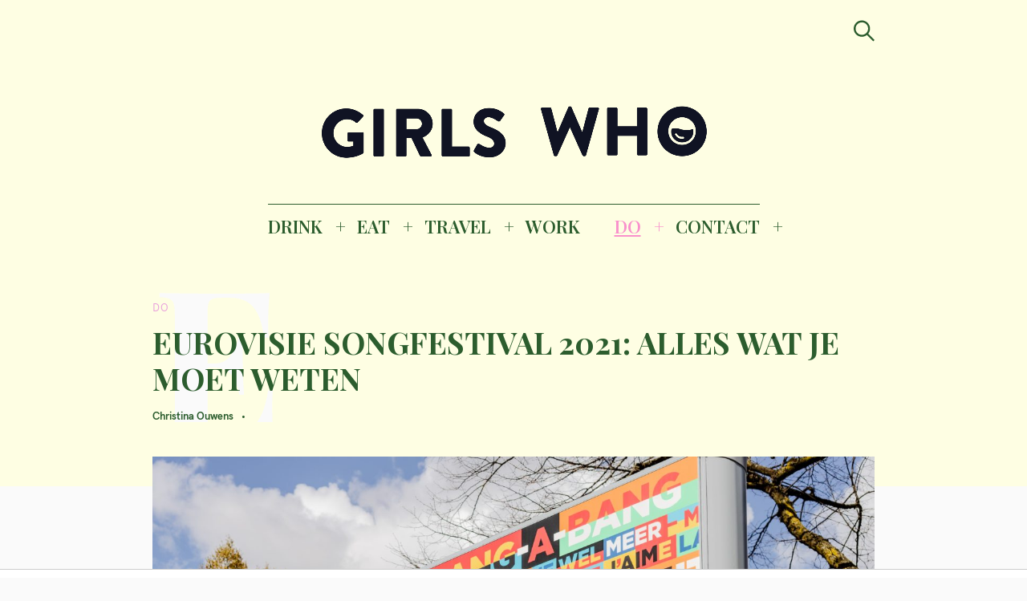

--- FILE ---
content_type: text/html; charset=UTF-8
request_url: https://girlswhomagazine.nl/eurovisie-songfestival-2021/
body_size: 33712
content:
<!DOCTYPE html>
<html lang="nl-NL">
<head>
	<meta charset="UTF-8">
	<meta name="viewport" content="width=device-width, initial-scale=1">
	<link rel="profile" href="http://gmpg.org/xfn/11">

	<link href="https://fonts.googleapis.com" rel="preconnect" crossorigin><link href="https://fonts.gstatic.com" rel="preconnect" crossorigin><link href="//pxgcdn.com" rel="preconnect" crossorigin><meta name='robots' content='index, follow, max-image-preview:large, max-snippet:-1, max-video-preview:-1' />

	<!-- This site is optimized with the Yoast SEO Premium plugin v22.8 (Yoast SEO v26.7) - https://yoast.com/wordpress/plugins/seo/ -->
	<title>Eurovisie Songfestival: alles wat je wilt weten | GIRLS WHO MAGAZINE</title><link rel="preload" as="style" href="https://fonts.googleapis.com/css?family=Playfair%20Display%3A700%7CLora%3A400%2C700%7CPT%20Serif%3A400%2C400i%2C700%2C700i%7CMontserrat%3A300%2C400%2C500%2C600&#038;subset=latin%2Clatin-ext&#038;display=swap" /><link rel="stylesheet" href="https://fonts.googleapis.com/css?family=Playfair%20Display%3A700%7CLora%3A400%2C700%7CPT%20Serif%3A400%2C400i%2C700%2C700i%7CMontserrat%3A300%2C400%2C500%2C600&#038;subset=latin%2Clatin-ext&#038;display=swap" media="print" onload="this.media='all'" /><noscript><link rel="stylesheet" href="https://fonts.googleapis.com/css?family=Playfair%20Display%3A700%7CLora%3A400%2C700%7CPT%20Serif%3A400%2C400i%2C700%2C700i%7CMontserrat%3A300%2C400%2C500%2C600&#038;subset=latin%2Clatin-ext&#038;display=swap" /></noscript><link rel="preload" as="style" href="https://fonts.googleapis.com/css2?family=Playfair%20Display:ital,wght@0,400;0,500;0,600;0,700;0,800;0,900;1,400;1,500;1,600;1,700;1,800;1,900&#038;family=PT%20Serif:ital,wght@0,400;0,700;1,400;1,700&#038;family=Open%20Sans:ital,wght@0,300;0,400;0,600;0,700;0,800;1,300;1,400;1,600;1,700;1,800&#038;family=IBM%20Plex%20Sans:ital,wght@0,100;0,200;0,300;0,400;0,500;0,600;0,700;1,100;1,200;1,300;1,400;1,500;1,600;1,700&#038;family=Abril+Fatface%3Aital%2Cwght%400%2C300%3B0%2C400%3B0%2C500%3B0%2C600%3B0%2C700%3B1%2C300%3B1%2C400%3B1%2C500%3B1%2C600%3B1%2C700&#038;ver=6.9&#038;family=abril+%3Aital%2Cwght%400%2C300%3B0%2C400%3B0%2C500%3B0%2C600%3B0%2C700%3B1%2C300%3B1%2C400%3B1%2C500%3B1%2C600%3B1%2C700&#038;ver=6.9&#038;display=swap" /><link rel="stylesheet" href="https://fonts.googleapis.com/css2?family=Playfair%20Display:ital,wght@0,400;0,500;0,600;0,700;0,800;0,900;1,400;1,500;1,600;1,700;1,800;1,900&#038;family=PT%20Serif:ital,wght@0,400;0,700;1,400;1,700&#038;family=Open%20Sans:ital,wght@0,300;0,400;0,600;0,700;0,800;1,300;1,400;1,600;1,700;1,800&#038;family=IBM%20Plex%20Sans:ital,wght@0,100;0,200;0,300;0,400;0,500;0,600;0,700;1,100;1,200;1,300;1,400;1,500;1,600;1,700&#038;family=Abril+Fatface%3Aital%2Cwght%400%2C300%3B0%2C400%3B0%2C500%3B0%2C600%3B0%2C700%3B1%2C300%3B1%2C400%3B1%2C500%3B1%2C600%3B1%2C700&#038;ver=6.9&#038;family=abril+%3Aital%2Cwght%400%2C300%3B0%2C400%3B0%2C500%3B0%2C600%3B0%2C700%3B1%2C300%3B1%2C400%3B1%2C500%3B1%2C600%3B1%2C700&#038;ver=6.9&#038;display=swap" media="print" onload="this.media='all'" /><noscript><link rel="stylesheet" href="https://fonts.googleapis.com/css2?family=Playfair%20Display:ital,wght@0,400;0,500;0,600;0,700;0,800;0,900;1,400;1,500;1,600;1,700;1,800;1,900&#038;family=PT%20Serif:ital,wght@0,400;0,700;1,400;1,700&#038;family=Open%20Sans:ital,wght@0,300;0,400;0,600;0,700;0,800;1,300;1,400;1,600;1,700;1,800&#038;family=IBM%20Plex%20Sans:ital,wght@0,100;0,200;0,300;0,400;0,500;0,600;0,700;1,100;1,200;1,300;1,400;1,500;1,600;1,700&#038;family=Abril+Fatface%3Aital%2Cwght%400%2C300%3B0%2C400%3B0%2C500%3B0%2C600%3B0%2C700%3B1%2C300%3B1%2C400%3B1%2C500%3B1%2C600%3B1%2C700&#038;ver=6.9&#038;family=abril+%3Aital%2Cwght%400%2C300%3B0%2C400%3B0%2C500%3B0%2C600%3B0%2C700%3B1%2C300%3B1%2C400%3B1%2C500%3B1%2C600%3B1%2C700&#038;ver=6.9&#038;display=swap" /></noscript>
	<meta name="description" content="Nog een paar nachtjes slapen tot het legendarische Eurovisie Songfestival 2021. Hier vind je alles wat je wilt weten over hét Europese evenement." />
	<link rel="canonical" href="https://girlswhomagazine.nl/eurovisie-songfestival-2021/" />
	<meta property="og:locale" content="nl_NL" />
	<meta property="og:type" content="article" />
	<meta property="og:title" content="EUROVISIE SONGFESTIVAL 2021: ALLES WAT JE MOET WETEN" />
	<meta property="og:description" content="Nog een paar nachtjes slapen tot het legendarische Eurovisie Songfestival 2021. Hier vind je alles wat je wilt weten over hét Europese evenement." />
	<meta property="og:url" content="https://girlswhomagazine.nl/eurovisie-songfestival-2021/" />
	<meta property="og:site_name" content="GIRLS WHO MAGAZINE" />
	<meta property="article:publisher" content="http://www.facebook.com/girlswhomagazine" />
	<meta property="article:published_time" content="2021-05-13T15:00:00+00:00" />
	<meta property="og:image" content="https://girlswhomagazine.nl/wp-content/uploads/Eurovisie-songfestival-2021-scaled.jpg" />
	<meta property="og:image:width" content="2560" />
	<meta property="og:image:height" content="1707" />
	<meta property="og:image:type" content="image/jpeg" />
	<meta name="author" content="Christina Ouwens" />
	<meta name="twitter:card" content="summary_large_image" />
	<meta name="twitter:label1" content="Geschreven door" />
	<meta name="twitter:data1" content="Christina Ouwens" />
	<meta name="twitter:label2" content="Geschatte leestijd" />
	<meta name="twitter:data2" content="5 minuten" />
	<script type="application/ld+json" class="yoast-schema-graph">{"@context":"https://schema.org","@graph":[{"@type":["Article","NewsArticle"],"@id":"https://girlswhomagazine.nl/eurovisie-songfestival-2021/#article","isPartOf":{"@id":"https://girlswhomagazine.nl/eurovisie-songfestival-2021/"},"author":{"name":"Christina Ouwens","@id":"https://girlswhomagazine.nl/#/schema/person/81b0d9cb1a114966e1c4606cdfe6e689"},"headline":"EUROVISIE SONGFESTIVAL 2021: ALLES WAT JE MOET WETEN","datePublished":"2021-05-13T15:00:00+00:00","mainEntityOfPage":{"@id":"https://girlswhomagazine.nl/eurovisie-songfestival-2021/"},"wordCount":996,"publisher":{"@id":"https://girlswhomagazine.nl/#organization"},"image":{"@id":"https://girlswhomagazine.nl/eurovisie-songfestival-2021/#primaryimage"},"thumbnailUrl":"https://girlswhomagazine.nl/wp-content/uploads/Eurovisie-songfestival-2021-scaled.jpg","articleSection":["Chill","DO"],"inLanguage":"nl-NL","copyrightYear":"2021","copyrightHolder":{"@id":"https://girlswhomagazine.nl/#organization"}},{"@type":"WebPage","@id":"https://girlswhomagazine.nl/eurovisie-songfestival-2021/","url":"https://girlswhomagazine.nl/eurovisie-songfestival-2021/","name":"Eurovisie Songfestival: alles wat je wilt weten | GIRLS WHO MAGAZINE","isPartOf":{"@id":"https://girlswhomagazine.nl/#website"},"primaryImageOfPage":{"@id":"https://girlswhomagazine.nl/eurovisie-songfestival-2021/#primaryimage"},"image":{"@id":"https://girlswhomagazine.nl/eurovisie-songfestival-2021/#primaryimage"},"thumbnailUrl":"https://girlswhomagazine.nl/wp-content/uploads/Eurovisie-songfestival-2021-scaled.jpg","datePublished":"2021-05-13T15:00:00+00:00","description":"Nog een paar nachtjes slapen tot het legendarische Eurovisie Songfestival 2021. Hier vind je alles wat je wilt weten over hét Europese evenement.","breadcrumb":{"@id":"https://girlswhomagazine.nl/eurovisie-songfestival-2021/#breadcrumb"},"inLanguage":"nl-NL","potentialAction":[{"@type":"ReadAction","target":["https://girlswhomagazine.nl/eurovisie-songfestival-2021/"]}]},{"@type":"ImageObject","inLanguage":"nl-NL","@id":"https://girlswhomagazine.nl/eurovisie-songfestival-2021/#primaryimage","url":"https://girlswhomagazine.nl/wp-content/uploads/Eurovisie-songfestival-2021-scaled.jpg","contentUrl":"https://girlswhomagazine.nl/wp-content/uploads/Eurovisie-songfestival-2021-scaled.jpg","width":2560,"height":1707,"caption":"Eurovisie songfestival Rotterdam - songfestival winnaars - Eurovisie songfestival 2021 deelnemers - songfestival 2021 datum"},{"@type":"BreadcrumbList","@id":"https://girlswhomagazine.nl/eurovisie-songfestival-2021/#breadcrumb","itemListElement":[{"@type":"ListItem","position":1,"name":"Home","item":"https://girlswhomagazine.nl/"},{"@type":"ListItem","position":2,"name":"EUROVISIE SONGFESTIVAL 2021: ALLES WAT JE MOET WETEN"}]},{"@type":"WebSite","@id":"https://girlswhomagazine.nl/#website","url":"https://girlswhomagazine.nl/","name":"GIRLS WHO MAGAZINE","description":"Magazine","publisher":{"@id":"https://girlswhomagazine.nl/#organization"},"potentialAction":[{"@type":"SearchAction","target":{"@type":"EntryPoint","urlTemplate":"https://girlswhomagazine.nl/?s={search_term_string}"},"query-input":{"@type":"PropertyValueSpecification","valueRequired":true,"valueName":"search_term_string"}}],"inLanguage":"nl-NL"},{"@type":"Organization","@id":"https://girlswhomagazine.nl/#organization","name":"Girls Who Magazine","url":"https://girlswhomagazine.nl/","logo":{"@type":"ImageObject","inLanguage":"nl-NL","@id":"https://girlswhomagazine.nl/#/schema/logo/image/","url":"","contentUrl":"","caption":"Girls Who Magazine"},"image":{"@id":"https://girlswhomagazine.nl/#/schema/logo/image/"},"sameAs":["http://www.facebook.com/girlswhomagazine","http://www.instagram.com/girlswhomagazine","http://www.pinterest.com/girlswhomagazine"]},{"@type":"Person","@id":"https://girlswhomagazine.nl/#/schema/person/81b0d9cb1a114966e1c4606cdfe6e689","name":"Christina Ouwens","url":"https://girlswhomagazine.nl/author/christinaouwens/"}]}</script>
	<!-- / Yoast SEO Premium plugin. -->


<link rel='dns-prefetch' href='//pxgcdn.com' />
<link rel='dns-prefetch' href='//fonts.googleapis.com' />
<link rel='dns-prefetch' href='//www.googletagmanager.com' />
<link href='https://fonts.gstatic.com' crossorigin rel='preconnect' />
<link rel="alternate" type="application/rss+xml" title="GIRLS WHO MAGAZINE &raquo; feed" href="https://girlswhomagazine.nl/feed/" />
<link rel="alternate" title="oEmbed (JSON)" type="application/json+oembed" href="https://girlswhomagazine.nl/wp-json/oembed/1.0/embed?url=https%3A%2F%2Fgirlswhomagazine.nl%2Feurovisie-songfestival-2021%2F" />
<link rel="alternate" title="oEmbed (XML)" type="text/xml+oembed" href="https://girlswhomagazine.nl/wp-json/oembed/1.0/embed?url=https%3A%2F%2Fgirlswhomagazine.nl%2Feurovisie-songfestival-2021%2F&#038;format=xml" />
		<!-- This site uses the Google Analytics by MonsterInsights plugin v9.11.1 - Using Analytics tracking - https://www.monsterinsights.com/ -->
		<!-- Opmerking: MonsterInsights is momenteel niet geconfigureerd op deze site. De site eigenaar moet authenticeren met Google Analytics in de MonsterInsights instellingen scherm. -->
					<!-- No tracking code set -->
				<!-- / Google Analytics by MonsterInsights -->
		<style id='wp-img-auto-sizes-contain-inline-css' type='text/css'>
img:is([sizes=auto i],[sizes^="auto," i]){contain-intrinsic-size:3000px 1500px}
/*# sourceURL=wp-img-auto-sizes-contain-inline-css */
</style>
<link data-minify="1" rel='stylesheet' id='customify-font-stylesheet-0-css' href='https://girlswhomagazine.nl/wp-content/cache/min/1/fonts/hk-grotesk/stylesheet.css?ver=1753097493' type='text/css' media='all' />
<link data-minify="1" rel='stylesheet' id='customify-font-stylesheet-1-css' href='https://girlswhomagazine.nl/wp-content/cache/min/1/fonts/hk-grotesk/stylesheet.css?ver=1753097493' type='text/css' media='all' />
<link data-minify="1" rel='stylesheet' id='customify-font-stylesheet-2-css' href='https://girlswhomagazine.nl/wp-content/cache/min/1/fonts/hk-grotesk/stylesheet.css?ver=1753097493' type='text/css' media='all' />
<link data-minify="1" rel='stylesheet' id='customify-font-stylesheet-3-css' href='https://girlswhomagazine.nl/wp-content/cache/min/1/fonts/hk-grotesk/stylesheet.css?ver=1753097493' type='text/css' media='all' />
<link data-minify="1" rel='stylesheet' id='customify-font-stylesheet-4-css' href='https://girlswhomagazine.nl/wp-content/cache/min/1/fonts/hk-grotesk/stylesheet.css?ver=1753097493' type='text/css' media='all' />
<link data-minify="1" rel='stylesheet' id='customify-font-stylesheet-5-css' href='https://girlswhomagazine.nl/wp-content/cache/min/1/fonts/hk-grotesk/stylesheet.css?ver=1753097493' type='text/css' media='all' />
<link data-minify="1" rel='stylesheet' id='customify-font-stylesheet-6-css' href='https://girlswhomagazine.nl/wp-content/cache/min/1/fonts/hk-grotesk/stylesheet.css?ver=1753097493' type='text/css' media='all' />
<link data-minify="1" rel='stylesheet' id='customify-font-stylesheet-7-css' href='https://girlswhomagazine.nl/wp-content/cache/min/1/fonts/hk-grotesk/stylesheet.css?ver=1753097493' type='text/css' media='all' />

<link rel='stylesheet' id='sbi_styles-css' href='https://girlswhomagazine.nl/wp-content/plugins/instagram-feed/css/sbi-styles.min.css?ver=6.10.0' type='text/css' media='all' />
<style id='wp-emoji-styles-inline-css' type='text/css'>

	img.wp-smiley, img.emoji {
		display: inline !important;
		border: none !important;
		box-shadow: none !important;
		height: 1em !important;
		width: 1em !important;
		margin: 0 0.07em !important;
		vertical-align: -0.1em !important;
		background: none !important;
		padding: 0 !important;
	}
/*# sourceURL=wp-emoji-styles-inline-css */
</style>
<link rel='stylesheet' id='wp-block-library-css' href='https://girlswhomagazine.nl/wp-includes/css/dist/block-library/style.min.css?ver=6.9' type='text/css' media='all' />
<style id='wp-block-library-inline-css' type='text/css'>
.has-sm-color-primary-color { color: #eaa3dc !important; }.has-sm-color-primary-background-color { background-color: #eaa3dc; }.has-sm-dark-primary-color { color: #2c5d2e !important; }.has-sm-dark-primary-background-color { background-color: #2c5d2e; }.has-sm-dark-secondary-color { color: #0c0c0c !important; }.has-sm-dark-secondary-background-color { background-color: #0c0c0c; }.has-sm-light-primary-color { color: #fafafa !important; }.has-sm-light-primary-background-color { background-color: #fafafa; }.has-sm-light-secondary-color { color: #fefee3 !important; }.has-sm-light-secondary-background-color { background-color: #fefee3; }

/*# sourceURL=wp-block-library-inline-css */
</style><style id='wp-block-heading-inline-css' type='text/css'>
h1:where(.wp-block-heading).has-background,h2:where(.wp-block-heading).has-background,h3:where(.wp-block-heading).has-background,h4:where(.wp-block-heading).has-background,h5:where(.wp-block-heading).has-background,h6:where(.wp-block-heading).has-background{padding:1.25em 2.375em}h1.has-text-align-left[style*=writing-mode]:where([style*=vertical-lr]),h1.has-text-align-right[style*=writing-mode]:where([style*=vertical-rl]),h2.has-text-align-left[style*=writing-mode]:where([style*=vertical-lr]),h2.has-text-align-right[style*=writing-mode]:where([style*=vertical-rl]),h3.has-text-align-left[style*=writing-mode]:where([style*=vertical-lr]),h3.has-text-align-right[style*=writing-mode]:where([style*=vertical-rl]),h4.has-text-align-left[style*=writing-mode]:where([style*=vertical-lr]),h4.has-text-align-right[style*=writing-mode]:where([style*=vertical-rl]),h5.has-text-align-left[style*=writing-mode]:where([style*=vertical-lr]),h5.has-text-align-right[style*=writing-mode]:where([style*=vertical-rl]),h6.has-text-align-left[style*=writing-mode]:where([style*=vertical-lr]),h6.has-text-align-right[style*=writing-mode]:where([style*=vertical-rl]){rotate:180deg}
/*# sourceURL=https://girlswhomagazine.nl/wp-includes/blocks/heading/style.min.css */
</style>
<style id='wp-block-list-inline-css' type='text/css'>
ol,ul{box-sizing:border-box}:root :where(.wp-block-list.has-background){padding:1.25em 2.375em}
/*# sourceURL=https://girlswhomagazine.nl/wp-includes/blocks/list/style.min.css */
</style>
<style id='wp-block-embed-inline-css' type='text/css'>
.wp-block-embed.alignleft,.wp-block-embed.alignright,.wp-block[data-align=left]>[data-type="core/embed"],.wp-block[data-align=right]>[data-type="core/embed"]{max-width:360px;width:100%}.wp-block-embed.alignleft .wp-block-embed__wrapper,.wp-block-embed.alignright .wp-block-embed__wrapper,.wp-block[data-align=left]>[data-type="core/embed"] .wp-block-embed__wrapper,.wp-block[data-align=right]>[data-type="core/embed"] .wp-block-embed__wrapper{min-width:280px}.wp-block-cover .wp-block-embed{min-height:240px;min-width:320px}.wp-block-embed{overflow-wrap:break-word}.wp-block-embed :where(figcaption){margin-bottom:1em;margin-top:.5em}.wp-block-embed iframe{max-width:100%}.wp-block-embed__wrapper{position:relative}.wp-embed-responsive .wp-has-aspect-ratio .wp-block-embed__wrapper:before{content:"";display:block;padding-top:50%}.wp-embed-responsive .wp-has-aspect-ratio iframe{bottom:0;height:100%;left:0;position:absolute;right:0;top:0;width:100%}.wp-embed-responsive .wp-embed-aspect-21-9 .wp-block-embed__wrapper:before{padding-top:42.85%}.wp-embed-responsive .wp-embed-aspect-18-9 .wp-block-embed__wrapper:before{padding-top:50%}.wp-embed-responsive .wp-embed-aspect-16-9 .wp-block-embed__wrapper:before{padding-top:56.25%}.wp-embed-responsive .wp-embed-aspect-4-3 .wp-block-embed__wrapper:before{padding-top:75%}.wp-embed-responsive .wp-embed-aspect-1-1 .wp-block-embed__wrapper:before{padding-top:100%}.wp-embed-responsive .wp-embed-aspect-9-16 .wp-block-embed__wrapper:before{padding-top:177.77%}.wp-embed-responsive .wp-embed-aspect-1-2 .wp-block-embed__wrapper:before{padding-top:200%}
/*# sourceURL=https://girlswhomagazine.nl/wp-includes/blocks/embed/style.min.css */
</style>
<style id='wp-block-paragraph-inline-css' type='text/css'>
.is-small-text{font-size:.875em}.is-regular-text{font-size:1em}.is-large-text{font-size:2.25em}.is-larger-text{font-size:3em}.has-drop-cap:not(:focus):first-letter{float:left;font-size:8.4em;font-style:normal;font-weight:100;line-height:.68;margin:.05em .1em 0 0;text-transform:uppercase}body.rtl .has-drop-cap:not(:focus):first-letter{float:none;margin-left:.1em}p.has-drop-cap.has-background{overflow:hidden}:root :where(p.has-background){padding:1.25em 2.375em}:where(p.has-text-color:not(.has-link-color)) a{color:inherit}p.has-text-align-left[style*="writing-mode:vertical-lr"],p.has-text-align-right[style*="writing-mode:vertical-rl"]{rotate:180deg}
/*# sourceURL=https://girlswhomagazine.nl/wp-includes/blocks/paragraph/style.min.css */
</style>
<style id='wp-block-pullquote-inline-css' type='text/css'>
.wp-block-pullquote{box-sizing:border-box;margin:0 0 1em;overflow-wrap:break-word;padding:4em 0;text-align:center}.wp-block-pullquote blockquote,.wp-block-pullquote p{color:inherit}.wp-block-pullquote blockquote{margin:0}.wp-block-pullquote p{margin-top:0}.wp-block-pullquote p:last-child{margin-bottom:0}.wp-block-pullquote.alignleft,.wp-block-pullquote.alignright{max-width:420px}.wp-block-pullquote cite,.wp-block-pullquote footer{position:relative}.wp-block-pullquote .has-text-color a{color:inherit}.wp-block-pullquote.has-text-align-left blockquote{text-align:left}.wp-block-pullquote.has-text-align-right blockquote{text-align:right}.wp-block-pullquote.has-text-align-center blockquote{text-align:center}.wp-block-pullquote.is-style-solid-color{border:none}.wp-block-pullquote.is-style-solid-color blockquote{margin-left:auto;margin-right:auto;max-width:60%}.wp-block-pullquote.is-style-solid-color blockquote p{font-size:2em;margin-bottom:0;margin-top:0}.wp-block-pullquote.is-style-solid-color blockquote cite{font-style:normal;text-transform:none}.wp-block-pullquote :where(cite){color:inherit;display:block}
/*# sourceURL=https://girlswhomagazine.nl/wp-includes/blocks/pullquote/style.min.css */
</style>
<style id='wp-block-quote-inline-css' type='text/css'>
.wp-block-quote{box-sizing:border-box;overflow-wrap:break-word}.wp-block-quote.is-large:where(:not(.is-style-plain)),.wp-block-quote.is-style-large:where(:not(.is-style-plain)){margin-bottom:1em;padding:0 1em}.wp-block-quote.is-large:where(:not(.is-style-plain)) p,.wp-block-quote.is-style-large:where(:not(.is-style-plain)) p{font-size:1.5em;font-style:italic;line-height:1.6}.wp-block-quote.is-large:where(:not(.is-style-plain)) cite,.wp-block-quote.is-large:where(:not(.is-style-plain)) footer,.wp-block-quote.is-style-large:where(:not(.is-style-plain)) cite,.wp-block-quote.is-style-large:where(:not(.is-style-plain)) footer{font-size:1.125em;text-align:right}.wp-block-quote>cite{display:block}
/*# sourceURL=https://girlswhomagazine.nl/wp-includes/blocks/quote/style.min.css */
</style>
<style id='global-styles-inline-css' type='text/css'>
:root{--wp--preset--aspect-ratio--square: 1;--wp--preset--aspect-ratio--4-3: 4/3;--wp--preset--aspect-ratio--3-4: 3/4;--wp--preset--aspect-ratio--3-2: 3/2;--wp--preset--aspect-ratio--2-3: 2/3;--wp--preset--aspect-ratio--16-9: 16/9;--wp--preset--aspect-ratio--9-16: 9/16;--wp--preset--color--black: #000000;--wp--preset--color--cyan-bluish-gray: #abb8c3;--wp--preset--color--white: #ffffff;--wp--preset--color--pale-pink: #f78da7;--wp--preset--color--vivid-red: #cf2e2e;--wp--preset--color--luminous-vivid-orange: #ff6900;--wp--preset--color--luminous-vivid-amber: #fcb900;--wp--preset--color--light-green-cyan: #7bdcb5;--wp--preset--color--vivid-green-cyan: #00d084;--wp--preset--color--pale-cyan-blue: #8ed1fc;--wp--preset--color--vivid-cyan-blue: #0693e3;--wp--preset--color--vivid-purple: #9b51e0;--wp--preset--gradient--vivid-cyan-blue-to-vivid-purple: linear-gradient(135deg,rgb(6,147,227) 0%,rgb(155,81,224) 100%);--wp--preset--gradient--light-green-cyan-to-vivid-green-cyan: linear-gradient(135deg,rgb(122,220,180) 0%,rgb(0,208,130) 100%);--wp--preset--gradient--luminous-vivid-amber-to-luminous-vivid-orange: linear-gradient(135deg,rgb(252,185,0) 0%,rgb(255,105,0) 100%);--wp--preset--gradient--luminous-vivid-orange-to-vivid-red: linear-gradient(135deg,rgb(255,105,0) 0%,rgb(207,46,46) 100%);--wp--preset--gradient--very-light-gray-to-cyan-bluish-gray: linear-gradient(135deg,rgb(238,238,238) 0%,rgb(169,184,195) 100%);--wp--preset--gradient--cool-to-warm-spectrum: linear-gradient(135deg,rgb(74,234,220) 0%,rgb(151,120,209) 20%,rgb(207,42,186) 40%,rgb(238,44,130) 60%,rgb(251,105,98) 80%,rgb(254,248,76) 100%);--wp--preset--gradient--blush-light-purple: linear-gradient(135deg,rgb(255,206,236) 0%,rgb(152,150,240) 100%);--wp--preset--gradient--blush-bordeaux: linear-gradient(135deg,rgb(254,205,165) 0%,rgb(254,45,45) 50%,rgb(107,0,62) 100%);--wp--preset--gradient--luminous-dusk: linear-gradient(135deg,rgb(255,203,112) 0%,rgb(199,81,192) 50%,rgb(65,88,208) 100%);--wp--preset--gradient--pale-ocean: linear-gradient(135deg,rgb(255,245,203) 0%,rgb(182,227,212) 50%,rgb(51,167,181) 100%);--wp--preset--gradient--electric-grass: linear-gradient(135deg,rgb(202,248,128) 0%,rgb(113,206,126) 100%);--wp--preset--gradient--midnight: linear-gradient(135deg,rgb(2,3,129) 0%,rgb(40,116,252) 100%);--wp--preset--font-size--small: 13px;--wp--preset--font-size--medium: 20px;--wp--preset--font-size--large: 36px;--wp--preset--font-size--x-large: 42px;--wp--preset--spacing--20: 0.44rem;--wp--preset--spacing--30: 0.67rem;--wp--preset--spacing--40: 1rem;--wp--preset--spacing--50: 1.5rem;--wp--preset--spacing--60: 2.25rem;--wp--preset--spacing--70: 3.38rem;--wp--preset--spacing--80: 5.06rem;--wp--preset--shadow--natural: 6px 6px 9px rgba(0, 0, 0, 0.2);--wp--preset--shadow--deep: 12px 12px 50px rgba(0, 0, 0, 0.4);--wp--preset--shadow--sharp: 6px 6px 0px rgba(0, 0, 0, 0.2);--wp--preset--shadow--outlined: 6px 6px 0px -3px rgb(255, 255, 255), 6px 6px rgb(0, 0, 0);--wp--preset--shadow--crisp: 6px 6px 0px rgb(0, 0, 0);}:where(.is-layout-flex){gap: 0.5em;}:where(.is-layout-grid){gap: 0.5em;}body .is-layout-flex{display: flex;}.is-layout-flex{flex-wrap: wrap;align-items: center;}.is-layout-flex > :is(*, div){margin: 0;}body .is-layout-grid{display: grid;}.is-layout-grid > :is(*, div){margin: 0;}:where(.wp-block-columns.is-layout-flex){gap: 2em;}:where(.wp-block-columns.is-layout-grid){gap: 2em;}:where(.wp-block-post-template.is-layout-flex){gap: 1.25em;}:where(.wp-block-post-template.is-layout-grid){gap: 1.25em;}.has-black-color{color: var(--wp--preset--color--black) !important;}.has-cyan-bluish-gray-color{color: var(--wp--preset--color--cyan-bluish-gray) !important;}.has-white-color{color: var(--wp--preset--color--white) !important;}.has-pale-pink-color{color: var(--wp--preset--color--pale-pink) !important;}.has-vivid-red-color{color: var(--wp--preset--color--vivid-red) !important;}.has-luminous-vivid-orange-color{color: var(--wp--preset--color--luminous-vivid-orange) !important;}.has-luminous-vivid-amber-color{color: var(--wp--preset--color--luminous-vivid-amber) !important;}.has-light-green-cyan-color{color: var(--wp--preset--color--light-green-cyan) !important;}.has-vivid-green-cyan-color{color: var(--wp--preset--color--vivid-green-cyan) !important;}.has-pale-cyan-blue-color{color: var(--wp--preset--color--pale-cyan-blue) !important;}.has-vivid-cyan-blue-color{color: var(--wp--preset--color--vivid-cyan-blue) !important;}.has-vivid-purple-color{color: var(--wp--preset--color--vivid-purple) !important;}.has-black-background-color{background-color: var(--wp--preset--color--black) !important;}.has-cyan-bluish-gray-background-color{background-color: var(--wp--preset--color--cyan-bluish-gray) !important;}.has-white-background-color{background-color: var(--wp--preset--color--white) !important;}.has-pale-pink-background-color{background-color: var(--wp--preset--color--pale-pink) !important;}.has-vivid-red-background-color{background-color: var(--wp--preset--color--vivid-red) !important;}.has-luminous-vivid-orange-background-color{background-color: var(--wp--preset--color--luminous-vivid-orange) !important;}.has-luminous-vivid-amber-background-color{background-color: var(--wp--preset--color--luminous-vivid-amber) !important;}.has-light-green-cyan-background-color{background-color: var(--wp--preset--color--light-green-cyan) !important;}.has-vivid-green-cyan-background-color{background-color: var(--wp--preset--color--vivid-green-cyan) !important;}.has-pale-cyan-blue-background-color{background-color: var(--wp--preset--color--pale-cyan-blue) !important;}.has-vivid-cyan-blue-background-color{background-color: var(--wp--preset--color--vivid-cyan-blue) !important;}.has-vivid-purple-background-color{background-color: var(--wp--preset--color--vivid-purple) !important;}.has-black-border-color{border-color: var(--wp--preset--color--black) !important;}.has-cyan-bluish-gray-border-color{border-color: var(--wp--preset--color--cyan-bluish-gray) !important;}.has-white-border-color{border-color: var(--wp--preset--color--white) !important;}.has-pale-pink-border-color{border-color: var(--wp--preset--color--pale-pink) !important;}.has-vivid-red-border-color{border-color: var(--wp--preset--color--vivid-red) !important;}.has-luminous-vivid-orange-border-color{border-color: var(--wp--preset--color--luminous-vivid-orange) !important;}.has-luminous-vivid-amber-border-color{border-color: var(--wp--preset--color--luminous-vivid-amber) !important;}.has-light-green-cyan-border-color{border-color: var(--wp--preset--color--light-green-cyan) !important;}.has-vivid-green-cyan-border-color{border-color: var(--wp--preset--color--vivid-green-cyan) !important;}.has-pale-cyan-blue-border-color{border-color: var(--wp--preset--color--pale-cyan-blue) !important;}.has-vivid-cyan-blue-border-color{border-color: var(--wp--preset--color--vivid-cyan-blue) !important;}.has-vivid-purple-border-color{border-color: var(--wp--preset--color--vivid-purple) !important;}.has-vivid-cyan-blue-to-vivid-purple-gradient-background{background: var(--wp--preset--gradient--vivid-cyan-blue-to-vivid-purple) !important;}.has-light-green-cyan-to-vivid-green-cyan-gradient-background{background: var(--wp--preset--gradient--light-green-cyan-to-vivid-green-cyan) !important;}.has-luminous-vivid-amber-to-luminous-vivid-orange-gradient-background{background: var(--wp--preset--gradient--luminous-vivid-amber-to-luminous-vivid-orange) !important;}.has-luminous-vivid-orange-to-vivid-red-gradient-background{background: var(--wp--preset--gradient--luminous-vivid-orange-to-vivid-red) !important;}.has-very-light-gray-to-cyan-bluish-gray-gradient-background{background: var(--wp--preset--gradient--very-light-gray-to-cyan-bluish-gray) !important;}.has-cool-to-warm-spectrum-gradient-background{background: var(--wp--preset--gradient--cool-to-warm-spectrum) !important;}.has-blush-light-purple-gradient-background{background: var(--wp--preset--gradient--blush-light-purple) !important;}.has-blush-bordeaux-gradient-background{background: var(--wp--preset--gradient--blush-bordeaux) !important;}.has-luminous-dusk-gradient-background{background: var(--wp--preset--gradient--luminous-dusk) !important;}.has-pale-ocean-gradient-background{background: var(--wp--preset--gradient--pale-ocean) !important;}.has-electric-grass-gradient-background{background: var(--wp--preset--gradient--electric-grass) !important;}.has-midnight-gradient-background{background: var(--wp--preset--gradient--midnight) !important;}.has-small-font-size{font-size: var(--wp--preset--font-size--small) !important;}.has-medium-font-size{font-size: var(--wp--preset--font-size--medium) !important;}.has-large-font-size{font-size: var(--wp--preset--font-size--large) !important;}.has-x-large-font-size{font-size: var(--wp--preset--font-size--x-large) !important;}
:root :where(.wp-block-pullquote){font-size: 1.5em;line-height: 1.6;}
/*# sourceURL=global-styles-inline-css */
</style>

<style id='classic-theme-styles-inline-css' type='text/css'>
/*! This file is auto-generated */
.wp-block-button__link{color:#fff;background-color:#32373c;border-radius:9999px;box-shadow:none;text-decoration:none;padding:calc(.667em + 2px) calc(1.333em + 2px);font-size:1.125em}.wp-block-file__button{background:#32373c;color:#fff;text-decoration:none}
/*# sourceURL=/wp-includes/css/classic-themes.min.css */
</style>
<link data-minify="1" rel='stylesheet' id='pzz-public-css' href='https://girlswhomagazine.nl/wp-content/cache/min/1/wp-content/plugins/linkpizza-manager/public/css/pzz-public.css?ver=1753097493' type='text/css' media='all' />
<link data-minify="1" rel='stylesheet' id='felt-style-css' href='https://girlswhomagazine.nl/wp-content/cache/min/1/wp-content/themes/felt/style.css?ver=1753097493' type='text/css' media='all' />
<link data-minify="1" rel='stylesheet' id='child-style-css' href='https://girlswhomagazine.nl/wp-content/cache/min/1/wp-content/themes/felt-child/style.css?ver=1753097493' type='text/css' media='all' />



<script data-minify="1" type="text/javascript" src="https://girlswhomagazine.nl/wp-content/cache/min/1/wp-content/plugins/open-in-new-window-plugin/open_in_new_window_yes.js?ver=1753097493" id="oinw_vars-js"></script>
<script data-minify="1" type="text/javascript" src="https://girlswhomagazine.nl/wp-content/cache/min/1/wp-content/plugins/open-in-new-window-plugin/open_in_new_window.js?ver=1753097493" id="oinw_methods-js"></script>
<script type="text/javascript" src="https://girlswhomagazine.nl/wp-includes/js/jquery/jquery.min.js?ver=3.7.1" id="jquery-core-js"></script>
<script type="text/javascript" src="https://girlswhomagazine.nl/wp-includes/js/jquery/jquery-migrate.min.js?ver=3.4.1" id="jquery-migrate-js"></script>
<link rel="https://api.w.org/" href="https://girlswhomagazine.nl/wp-json/" /><link rel="alternate" title="JSON" type="application/json" href="https://girlswhomagazine.nl/wp-json/wp/v2/posts/26186" /><link rel="EditURI" type="application/rsd+xml" title="RSD" href="https://girlswhomagazine.nl/xmlrpc.php?rsd" />
<meta name="generator" content="WordPress 6.9" />
<link rel='shortlink' href='https://girlswhomagazine.nl/?p=26186' />
		<!-- Custom Logo: hide header text -->
		<style id="custom-logo-css" type="text/css">
			.site-title, .site-description-text {
				position: absolute;
				clip-path: inset(50%);
			}
		</style>
		<meta name="generator" content="Site Kit by Google 1.170.0" /><!-- HFCM by 99 Robots - Snippet # 2: Refinery89 -->
<script async src="https://tags.refinery89.com/v2/girlswhomagazine.js"></script>

<!-- /end HFCM by 99 Robots -->
		
		<script>
						
			
			
			(function(p,z,Z){
				z=p.createElement("script");z.async=1;
				z.src="//pzz.io/pzz.js?uid=52540&host="+p.domain;
				(p.head||p.documentElement).insertBefore(z,Z);
			})(document);
		</script>
				<script data-minify="1" type="text/javascript" async defer data-pin-color="red"  data-pin-hover="true"
			src="https://girlswhomagazine.nl/wp-content/cache/min/1/wp-content/plugins/pinterest-pin-it-button-on-image-hover-and-post/js/pinit.js?ver=1753097493"></script>
		<!-- Instagram Feed CSS -->
<style type="text/css">
#cff{ float: none; }
</style>
      <meta name="onesignal" content="wordpress-plugin"/>
            <script>

      window.OneSignalDeferred = window.OneSignalDeferred || [];

      OneSignalDeferred.push(function(OneSignal) {
        var oneSignal_options = {};
        window._oneSignalInitOptions = oneSignal_options;

        oneSignal_options['serviceWorkerParam'] = { scope: '/' };
oneSignal_options['serviceWorkerPath'] = 'OneSignalSDKWorker.js.php';

        OneSignal.Notifications.setDefaultUrl("https://girlswhomagazine.nl");

        oneSignal_options['wordpress'] = true;
oneSignal_options['appId'] = 'dc6af4d7-d1e4-4164-965a-db013322e72c';
oneSignal_options['allowLocalhostAsSecureOrigin'] = true;
oneSignal_options['welcomeNotification'] = { };
oneSignal_options['welcomeNotification']['title'] = "GIRLS WHO DRINK | EAT | TRAVEL | WORK";
oneSignal_options['welcomeNotification']['message'] = "Tot snel!";
oneSignal_options['path'] = "https://girlswhomagazine.nl/wp-content/plugins/onesignal-free-web-push-notifications/sdk_files/";
oneSignal_options['safari_web_id'] = "girlswhomagazine";
oneSignal_options['persistNotification'] = true;
oneSignal_options['promptOptions'] = { };
oneSignal_options['promptOptions']['acceptButtonText'] = "Geen probleem!";
oneSignal_options['promptOptions']['cancelButtonText'] = "Liever niet.";
oneSignal_options['promptOptions']['siteName'] = "https://girlswhomagazine.nl/";
              OneSignal.init(window._oneSignalInitOptions);
              OneSignal.Slidedown.promptPush()      });

      function documentInitOneSignal() {
        var oneSignal_elements = document.getElementsByClassName("OneSignal-prompt");

        var oneSignalLinkClickHandler = function(event) { OneSignal.Notifications.requestPermission(); event.preventDefault(); };        for(var i = 0; i < oneSignal_elements.length; i++)
          oneSignal_elements[i].addEventListener('click', oneSignalLinkClickHandler, false);
      }

      if (document.readyState === 'complete') {
           documentInitOneSignal();
      }
      else {
           window.addEventListener("load", function(event){
               documentInitOneSignal();
          });
      }
    </script>
<link rel="icon" href="https://girlswhomagazine.nl/wp-content/uploads/cropped-favicon-32x32.png" sizes="32x32" />
<link rel="icon" href="https://girlswhomagazine.nl/wp-content/uploads/cropped-favicon-192x192.png" sizes="192x192" />
<link rel="apple-touch-icon" href="https://girlswhomagazine.nl/wp-content/uploads/cropped-favicon-180x180.png" />
<meta name="msapplication-TileImage" content="https://girlswhomagazine.nl/wp-content/uploads/cropped-favicon-270x270.png" />
			<style id="customify_output_style">
				:root { --sm-color-primary: #eaa3dc; }
:root { --sm-color-secondary: #a283a7; }
:root { --sm-color-tertiary: #a283a7; }
:root { --sm-dark-primary: #2c5d2e; }
:root { --sm-dark-secondary: #0c0c0c; }
:root { --sm-dark-tertiary: #afadaf; }
:root { --sm-light-primary: #fafafa; }
:root { --sm-light-secondary: #fefee3; }
:root { --sm-light-tertiary: #f7f1f8; }
.site-logo img, .custom-logo-link img { max-height: 135px; }
.menu--primary, .site-header-sticky { min-height: 53px; }
.u-header-height-padding-top { padding-top: 53px; }

	.c-navbar ul {
		margin-left: -56px;
	}
	
			@media only screen and (max-width: 1360px) {
				.c-navbar ul {
					margin-left: -43px;
				}
			}
			
			@media only screen and (max-width: 1024px) {
				.c-navbar ul {
					margin-left: -35px;
				}
			}
			
			@media only screen and (max-width: 768px) {
				.c-navbar ul {
					margin-left: -29px;
				}
			}
			
			@media only screen and (max-width: 320px) {
				.c-navbar ul {
					margin-left: -25px;
				}
			}
			
	.c-navbar li {
		margin-left: 56px;
	}
	
			@media only screen and (max-width: 1360px) {
				.c-navbar li {
					margin-left: 43px;
				}
			}
			
			@media only screen and (max-width: 1024px) {
				.c-navbar li {
					margin-left: 35px;
				}
			}
			
			@media only screen and (max-width: 768px) {
				.c-navbar li {
					margin-left: 29px;
				}
			}
			
			@media only screen and (max-width: 320px) {
				.c-navbar li {
					margin-left: 25px;
				}
			}
			
	.u-header-sides-spacing {
		padding-left: 30px;
	}
	
			@media only screen and (max-width: 1360px) {
				.u-header-sides-spacing {
					padding-left: 24px;
				}
			}
			
			@media only screen and (max-width: 1024px) {
				.u-header-sides-spacing {
					padding-left: 20px;
				}
			}
			
			@media only screen and (max-width: 768px) {
				.u-header-sides-spacing {
					padding-left: 17px;
				}
			}
			
			@media only screen and (max-width: 320px) {
				.u-header-sides-spacing {
					padding-left: 15px;
				}
			}
			
	.u-header-sides-spacing {
		padding-right: 30px;
	}
	
			@media only screen and (max-width: 1360px) {
				.u-header-sides-spacing {
					padding-right: 24px;
				}
			}
			
			@media only screen and (max-width: 1024px) {
				.u-header-sides-spacing {
					padding-right: 20px;
				}
			}
			
			@media only screen and (max-width: 768px) {
				.u-header-sides-spacing {
					padding-right: 17px;
				}
			}
			
			@media only screen and (max-width: 320px) {
				.u-header-sides-spacing {
					padding-right: 15px;
				}
			}
			.c-navbar, .c-navbar li { color: #2c5d2e; }
.c-navbar [class*="current-menu"],
 .c-navbar li:hover { color: #f991cc; }
.c-navbar [class*="children"]:hover:after { border-top-color: #f991cc; }
.u-header-background, .u-site-header-sticky--not-top .site-header,
 .single.u-site-header-sticky:not(.u-site-header-transparent) .site-header,
 .single:not(.entry-image--none) .entry-header,
 .c-navbar__zone--right .menu--primary:after,
 .entry-content a:not([class]),
 .comment__content a:not([class]),
 .o-layout__full:first-child .widget:nth-of-type(2n):not(.widget_promo_box--dark):not(.dark):not(.featured-posts-cards--mobile),
 .o-layout__full:first-child .widget:nth-of-type(2n):not(.widget_promo_box--dark):not(.dark) .slick-list:after,
 
 .o-layout__full:nth-of-type(2n) .widget:nth-of-type(2n+1):not(.widget_promo_box--dark):not(.dark):not(.featured-posts-cards--mobile), 
 .o-layout__full:nth-of-type(2n+1) .widget:nth-of-type(2n):not(.widget_promo_box--dark):not(.dark):not(.featured-posts-cards--mobile),
 
 .o-layout__full:nth-of-type(2n) .widget:nth-of-type(2n+1):not(.widget_promo_box--dark):not(.dark):not(.featured-posts-cards--mobile) .slick-list:after, 
 .o-layout__full:nth-of-type(2n+1) .widget:nth-of-type(2n):not(.widget_promo_box--dark):not(.dark):not(.featured-posts-cards--mobile) .slick-list:after,
 
 .widget_promo_box--light,
 .site-description,
 .related-posts-container,
 .jetpack_subscription_widget.widget--content,
 .widget_blog_subscription.widget--content,
 article:not(.has-post-thumbnail) > .c-card .c-card__thumbnail-background,
 .highlighted { background-color: #fefee3; }
.woocommerce-header:after,
 .woocommerce-product-archive:after,
 .woocommerce-product-header:after, 
 .single-product .woocommerce-notices-wrapper:after { background-color: #fefee3; }
.site-header-sticky,
 .site-header-sticky .c-navbar,
 .site-header-sticky .c-navbar li { color: #fefee3; }
.site-header-sticky .cart-count { background-color: #fefee3; }
.site-header-sticky a:hover, 
 .site-header-sticky .search-trigger:hover *,
 .site-header-sticky .c-navbar [class*="current-menu"],
 .site-header-sticky .c-navbar li:hover,
 .c-reading-bar__menu-trigger:hover { color: #fafafa; }
.site-header-sticky .c-navbar li a:before { background-color: #fafafa; }
.site-header-sticky, 
 .c-reading-bar,
 .woocommerce-store-notice[class][class] { background-color: #f991cc; }
.site-header-sticky .cart-count { color: #f991cc; }
.u-container-width { max-width: 900px; }

	.u-container-sides-spacing {
		padding-left: 40px;
	}
	
			@media only screen and (max-width: 1360px) {
				.u-container-sides-spacing {
					padding-left: 31px;
				}
			}
			
			@media only screen and (max-width: 1024px) {
				.u-container-sides-spacing {
					padding-left: 26px;
				}
			}
			
			@media only screen and (max-width: 768px) {
				.u-container-sides-spacing {
					padding-left: 22px;
				}
			}
			
			@media only screen and (max-width: 320px) {
				.u-container-sides-spacing {
					padding-left: 19px;
				}
			}
			
	.u-container-sides-spacing {
		padding-right: 40px;
	}
	
			@media only screen and (max-width: 1360px) {
				.u-container-sides-spacing {
					padding-right: 31px;
				}
			}
			
			@media only screen and (max-width: 1024px) {
				.u-container-sides-spacing {
					padding-right: 26px;
				}
			}
			
			@media only screen and (max-width: 768px) {
				.u-container-sides-spacing {
					padding-right: 22px;
				}
			}
			
			@media only screen and (max-width: 320px) {
				.u-container-sides-spacing {
					padding-right: 19px;
				}
			}
			
	.mce-content-body {
		border-width: 40px;
	}
	
			@media only screen and (max-width: 1360px) {
				.mce-content-body {
					border-width: 31px;
				}
			}
			
			@media only screen and (max-width: 1024px) {
				.mce-content-body {
					border-width: 26px;
				}
			}
			
			@media only screen and (max-width: 768px) {
				.mce-content-body {
					border-width: 22px;
				}
			}
			
			@media only screen and (max-width: 320px) {
				.mce-content-body {
					border-width: 19px;
				}
			}
			
	.u-content-top-spacing {
		padding-top: 0px;
	}
	
	.u-content-bottom-spacing {
		padding-bottom: 0px;
	}
	.u-content-width>:not([class*=align]):not([class*=gallery]),
 .mce-content-body:not([class*="page-template-full-width"]) > :not([class*="align"]):not([data-wpview-type*="gallery"]) { max-width: 885px; }

	.u-border-width {
		border-width: 0px;
	}
	
	#infinite-footer {
		border-bottom-width: 0px;
	}
	
	.c-navbar__content {
		padding-left: 0px;
	}
	
	.site-header-sticky {
		top: 0px;
	}
	
	.site-header-sticky {
		left: 0px;
	}
	
	.site-header-sticky {
		right: 0px;
	}
	
	.o-layout__full .featured-posts-slideshow .slick-prev {
		left: 0px;
	}
	
	.o-layout__full .featured-posts-slideshow .slick-next {
		right: 0px;
	}
	.admin-bar .site-header--inverted { min-height: calc(100vh - 0px);}.site { border-color: #F7F6F5; }
body, 
 a,
 a:hover,
 a:active,
 .u-buttons-outline .comment-form .form-submit .submit,
 .u-buttons-outline .c-comments-toggle__label,
 .c-search-overlay .search-field,
 .c-search-overlay__close-button svg,
 .widget_promo_box--dark .c-promo__btn[class],
 .widget_promo_box--dark .c-promo__btn[class]:hover { color: #0c0c0c; }
.u-buttons-solid.comment-form .form-submit .submit,
 .u-buttons-solid.c-comments-toggle__label, 
 .menu--primary .sub-menu:after,
 .widget_promo_box--dark::before,
 #content .sharedaddy[class] .sd-social-icon .sd-content.sd-content ul li[class*='share-'] a.sd-button,
 .entry-content .cats[class] > a { background-color: #0c0c0c; }
.c-author { border-color: #0c0c0c; }
a { color: #2c5d2e; }
.entry-content a:not([class]):hover,
 .entry-content a:not([class]):active,
 .entry-content .c-btn-link,
 .slick-dots .slick-active { color: #eaa3dc; }
.entry-content blockquote,
 .edit-post-visual-editor[class][class] blockquote { border-color: #eaa3dc; }
.entry-content h1, .h1, h1 { color: #2c5d2e; }
.entry-content h2, .h2, h2 { color: #2c5d2e; }
.entry-content h3, .h3, h3 { color: #2c5d2e; }
.entry-content h4, .h4, h4, .comment__author { color: #2c5d2e; }
.entry-content h5, .h5, h5, .header-meta, .nav-links__label { color: #2c5d2e; }
h6, .h6, .c-author__footer, .comment__metadata, .reply a, .entry-header .cats a { color: #eaa3dc; }
.mce-content-body,
 .u-content-background,
 .edit-post-visual-editor,
 .c-search-overlay,
 .single-post .widget-area--post,
 .widget_featured_posts_carousel .slick-slider .slick-list:after,
 .widget_promo_box--dark .c-promo__btn[class],
 .nav--is-open .c-navbar__content { background-color: #fafafa; }
.entry-content blockquote::before,
 .c-hero__content blockquote::before,
 .comment-content blockquote::before,
 .mce-content-body blockquote::before,
 .header-dropcap,
 div.jetpack-recipe div.jetpack-recipe-directions ol li:after, div.jetpack-recipe div.jetpack-recipe-directions ul li:after,
 .menu--primary .sub-menu.sub-menu li[class].hover>a,
 .menu--primary .sub-menu.sub-menu li[class] a,
 .widget_promo_box--dark,
 #content .sharedaddy[class] .sd-social-icon .sd-content.sd-content ul li[class*='share-'] a.sd-button:before { color: #fafafa; }
.c-card__letter {
color: #2c5d2e;
}
.post.has-post-thumbnail > .c-card .c-card__letter {
color: #fafafa;
}
.single-post .widget-area--post:before { outline-color: #fafafa; }
.entry-content a:not([class]), 
 .comment__content a {
box-shadow: #fafafa 0 1.5em inset;
}
.entry-content a:not([class]):hover, 
 .comment__content a:hover, 
 .widget a:hover,
 .c-footer .widget a:hover {
box-shadow: #fafafa 0 0 inset;
}

	.u-footer-top-spacing {
		padding-top: 80px;
	}
	
			@media only screen and (max-width: 1360px) {
				.u-footer-top-spacing {
					padding-top: 60px;
				}
			}
			
			@media only screen and (max-width: 1024px) {
				.u-footer-top-spacing {
					padding-top: 47px;
				}
			}
			
			@media only screen and (max-width: 768px) {
				.u-footer-top-spacing {
					padding-top: 39px;
				}
			}
			
			@media only screen and (max-width: 320px) {
				.u-footer-top-spacing {
					padding-top: 34px;
				}
			}
			
	.c-footer__zone:not(:empty)+.c-footer__zone {
		margin-top: 80px;
	}
	
			@media only screen and (max-width: 1360px) {
				.c-footer__zone:not(:empty)+.c-footer__zone {
					margin-top: 60px;
				}
			}
			
			@media only screen and (max-width: 1024px) {
				.c-footer__zone:not(:empty)+.c-footer__zone {
					margin-top: 47px;
				}
			}
			
			@media only screen and (max-width: 768px) {
				.c-footer__zone:not(:empty)+.c-footer__zone {
					margin-top: 39px;
				}
			}
			
			@media only screen and (max-width: 320px) {
				.c-footer__zone:not(:empty)+.c-footer__zone {
					margin-top: 34px;
				}
			}
			
	.u-footer-bottom-spacing {
		padding-bottom: 56px;
	}
	
			@media only screen and (max-width: 1360px) {
				.u-footer-bottom-spacing {
					padding-bottom: 43px;
				}
			}
			
			@media only screen and (max-width: 1024px) {
				.u-footer-bottom-spacing {
					padding-bottom: 35px;
				}
			}
			
			@media only screen and (max-width: 768px) {
				.u-footer-bottom-spacing {
					padding-bottom: 29px;
				}
			}
			
			@media only screen and (max-width: 320px) {
				.u-footer-bottom-spacing {
					padding-bottom: 25px;
				}
			}
			
	.c-footer__zone--bottom:not(:first-child) {
		padding-top: 56px;
	}
	
			@media only screen and (max-width: 1360px) {
				.c-footer__zone--bottom:not(:first-child) {
					padding-top: 43px;
				}
			}
			
			@media only screen and (max-width: 1024px) {
				.c-footer__zone--bottom:not(:first-child) {
					padding-top: 35px;
				}
			}
			
			@media only screen and (max-width: 768px) {
				.c-footer__zone--bottom:not(:first-child) {
					padding-top: 29px;
				}
			}
			
			@media only screen and (max-width: 320px) {
				.c-footer__zone--bottom:not(:first-child) {
					padding-top: 25px;
				}
			}
			.c-footer, 
 .widget.dark, 
 .widget-area--side .widget_promo_box--dark,
 .widget-area--main .widget_promo_box--dark,
 .widget-area--below-post .widget_promo_box--dark { color: #fafafa; }
.c-footer a { color: #fafafa; }
.u-footer-background, 
 .widget.dark, 
 .widget-area--side .widget_promo_box--dark,
 .widget-area--main .widget_promo_box--dark,
 .widget-area--below-post .widget_promo_box--dark,
 .widget_promo_box--dark[class][class][class]:before { background-color: #eaa3dc; }
.u-buttons-solid .button,.u-buttons-solid .c-btn:not(.c-promo__btn),.u-buttons-solid .widget_promo_box--light .c-promo__btn,.u-buttons-solid .c-comments-toggle__label,.u-buttons-solid button[type=button],.u-buttons-solid button[type=reset],.u-buttons-solid button[type=submit],.u-buttons-solid input[type=button],.u-buttons-solid input[type=submit],.u-buttons-solid div.jetpack-recipe .jetpack-recipe-print[class] a,.u-buttons-solid .featured-posts__more,.u-buttons-solid .meta__item--button,.u-buttons-solid [id="subscribe-submit"],.u-buttons-solid .button[class][class][class][class][class] { background-color: #eaa3dc; }
.u-buttons-outline .button,.u-buttons-outline .c-btn:not(.c-promo__btn),.u-buttons-outline .widget_promo_box--light .c-promo__btn,.u-buttons-outline .c-comments-toggle__label,.u-buttons-outline button[type=button],.u-buttons-outline button[type=reset],.u-buttons-outline button[type=submit],.u-buttons-outline input[type=button],.u-buttons-outline input[type=submit],.u-buttons-outline div.jetpack-recipe .jetpack-recipe-print[class] a,.u-buttons-outline .featured-posts__more,.u-buttons-outline .meta__item--button,.u-buttons-outline [id="subscribe-submit"],.u-buttons-outline .button[class][class][class][class][class] { color: #eaa3dc; }
.button,.c-btn:not(.c-promo__btn),.widget_promo_box--light .c-promo__btn,.c-comments-toggle__label,button[type=button],button[type=reset],button[type=submit],input[type=button],input[type=submit],div.jetpack-recipe .jetpack-recipe-print[class] a,.featured-posts__more,.meta__item--button,[id="subscribe-submit"],.button[class][class][class][class][class],.u-buttons-solid .button:hover,.u-buttons-solid .c-btn:not(.c-promo__btn):hover,.u-buttons-solid .widget_promo_box--light .c-promo__btn:hover,.u-buttons-solid .c-comments-toggle__label:hover,.u-buttons-solid button[type=button]:hover,.u-buttons-solid button[type=reset]:hover,.u-buttons-solid button[type=submit]:hover,.u-buttons-solid input[type=button]:hover,.u-buttons-solid input[type=submit]:hover,.u-buttons-solid div.jetpack-recipe .jetpack-recipe-print[class] a:hover,.u-buttons-solid .featured-posts__more:hover,.u-buttons-solid .meta__item--button:hover,.u-buttons-solid [id="subscribe-submit"]:hover,.u-buttons-solid .button[class][class][class][class][class]:hover,.u-buttons-solid .button:active,.u-buttons-solid .c-btn:not(.c-promo__btn):active,.u-buttons-solid .widget_promo_box--light .c-promo__btn:active,.u-buttons-solid .c-comments-toggle__label:active,.u-buttons-solid button[type=button]:active,.u-buttons-solid button[type=reset]:active,.u-buttons-solid button[type=submit]:active,.u-buttons-solid input[type=button]:active,.u-buttons-solid input[type=submit]:active,.u-buttons-solid div.jetpack-recipe .jetpack-recipe-print[class] a:active,.u-buttons-solid .featured-posts__more:active,.u-buttons-solid .meta__item--button:active,.u-buttons-solid [id="subscribe-submit"]:active,.u-buttons-solid .button[class][class][class][class][class]:active,.u-buttons-solid .button:focus,.u-buttons-solid .c-btn:not(.c-promo__btn):focus,.u-buttons-solid .widget_promo_box--light .c-promo__btn:focus,.u-buttons-solid .c-comments-toggle__label:focus,.u-buttons-solid button[type=button]:focus,.u-buttons-solid button[type=reset]:focus,.u-buttons-solid button[type=submit]:focus,.u-buttons-solid input[type=button]:focus,.u-buttons-solid input[type=submit]:focus,.u-buttons-solid div.jetpack-recipe .jetpack-recipe-print[class] a:focus,.u-buttons-solid .featured-posts__more:focus,.u-buttons-solid .meta__item--button:focus,.u-buttons-solid [id="subscribe-submit"]:focus,.u-buttons-solid .button[class][class][class][class][class]:focus { color: #fafafa; }
.u-blog-grid-width { max-width: 900px; }

	.u-blog-sides-spacing {
		padding-left: 60px;
	}
	
			@media only screen and (max-width: 1360px) {
				.u-blog-sides-spacing {
					padding-left: 46px;
				}
			}
			
			@media only screen and (max-width: 1024px) {
				.u-blog-sides-spacing {
					padding-left: 37px;
				}
			}
			
			@media only screen and (max-width: 768px) {
				.u-blog-sides-spacing {
					padding-left: 31px;
				}
			}
			
			@media only screen and (max-width: 320px) {
				.u-blog-sides-spacing {
					padding-left: 27px;
				}
			}
			
	.u-blog-sides-spacing {
		padding-right: 60px;
	}
	
			@media only screen and (max-width: 1360px) {
				.u-blog-sides-spacing {
					padding-right: 46px;
				}
			}
			
			@media only screen and (max-width: 1024px) {
				.u-blog-sides-spacing {
					padding-right: 37px;
				}
			}
			
			@media only screen and (max-width: 768px) {
				.u-blog-sides-spacing {
					padding-right: 31px;
				}
			}
			
			@media only screen and (max-width: 320px) {
				.u-blog-sides-spacing {
					padding-right: 27px;
				}
			}
			.c-card__frame {
			padding-top: 130%;
		}
		.no-matching-selector { border-width: 3px; }
.c-gallery--blog.c-gallery--packed,
			.c-gallery--blog.c-gallery--packed .c-gallery__item {
			margin-top: 0
			}
			@media only screen and (min-width: 35em) {
				.c-gallery--blog.c-gallery--packed .c-gallery__item {
				padding-top: calc(42.5% - 29.325px);
				margin-bottom: 23px
				}
				.c-gallery--blog.c-gallery--packed .c-gallery__item.jetpack-blog-tag-featured {
				padding-top: calc(85% - 35.65px);
				}
			}
			@media only screen and (min-width: 50em) {
				.c-gallery--blog.c-gallery--packed .c-gallery__item {
				padding-top: calc(42.5% - 36.975px);
				margin-bottom: 29px
				}
				.c-gallery--blog.c-gallery--packed .c-gallery__item.jetpack-blog-tag-featured {
				padding-top: calc(85% - 44.95px);
				}
			}
			@media only screen and (min-width: 80em) {
				.c-gallery--blog.c-gallery--packed .c-gallery__item {
				padding-top: calc(42.5% - 51px);
				margin-bottom: 40px
				}
				.c-gallery--blog.c-gallery--packed .c-gallery__item.jetpack-blog-tag-featured {
				padding-top: calc(85% - 62px);
				}
			}
			.c-gallery--blog {
			margin-top: calc(-40px);
			}
			.c-gallery--blog > * {
			margin-top: 40px;
			}
			@media only screen and (max-width: 1360px) {
					.c-gallery--blog {
					margin-top: calc(-31px);
					}
					.c-gallery--blog > * {
					margin-top: 31px;
					}
				}
				@media only screen and (max-width: 1024px) {
					.c-gallery--blog {
					margin-top: calc(-26px);
					}
					.c-gallery--blog > * {
					margin-top: 26px;
					}
				}
				@media only screen and (max-width: 768px) {
					.c-gallery--blog {
					margin-top: calc(-22px);
					}
					.c-gallery--blog > * {
					margin-top: 22px;
					}
				}
				@media only screen and (max-width: 320px) {
					.c-gallery--blog {
					margin-top: calc(-19px);
					}
					.c-gallery--blog > * {
					margin-top: 19px;
					}
				}
				.c-gallery--blog {
		margin-left: -40px;
		}
		.c-gallery--blog > * {
		padding-left: 40px;
		}
		.c-gallery--blog.c-gallery--packed .c-card {
		left: 40px;
		}
		@media only screen and (max-width: 1360px) {
					.c-gallery--blog {
					margin-left: -31px;
					}
					.c-gallery--blog > * {
					padding-left: 31px;
					}
					.c-gallery--blog.c-gallery--packed .c-card {
					left: 31px;
					}
				}
				@media only screen and (max-width: 1024px) {
					.c-gallery--blog {
					margin-left: -26px;
					}
					.c-gallery--blog > * {
					padding-left: 26px;
					}
					.c-gallery--blog.c-gallery--packed .c-card {
					left: 26px;
					}
				}
				@media only screen and (max-width: 768px) {
					.c-gallery--blog {
					margin-left: -22px;
					}
					.c-gallery--blog > * {
					padding-left: 22px;
					}
					.c-gallery--blog.c-gallery--packed .c-card {
					left: 22px;
					}
				}
				@media only screen and (max-width: 320px) {
					.c-gallery--blog {
					margin-left: -19px;
					}
					.c-gallery--blog > * {
					padding-left: 19px;
					}
					.c-gallery--blog.c-gallery--packed .c-card {
					left: 19px;
					}
				}
				.c-card__title { color: #2c5d2e; }
.c-meta__primary { color: #c126c1; }
.c-meta__secondary, .c-meta__separator { color: #e82ee8; }
.c-gallery--blog .c-card__excerpt { color: #2c5d2e; }
.c-gallery--blog .c-card__footer { color: #161616; }
.c-card__thumbnail-background { background-color: #000000; }
.c-card:hover .c-card__frame { opacity: 1; }
			</style>
			<style id="customify_fonts_output">
	.site-title { font-family: "Playfair Display", Constantia, "Lucida Bright", Lucidabright, "Lucida Serif", Lucida, "DejaVu Serif", "Bitstream Vera Serif", "Liberation Serif", Georgia, serif; font-size: 97px; font-weight: 700;line-height: 1;letter-spacing: 0em; text-transform: none;}
@media only screen and (max-width: 1360px) {.site-title { font-size: 76px; } }
@media only screen and (max-width: 1024px) {.site-title { font-size: 62px; } }
@media only screen and (max-width: 768px) {.site-title { font-size: 53px; } }
@media only screen and (max-width: 400px) {.site-title { font-size: 46px; } }

.c-navbar, .c-reading-bar, #content .sharedaddy[class] .sd-button, .c-reading-bar__label-social { font-family: "Playfair Display", Constantia, "Lucida Bright", Lucidabright, "Lucida Serif", Lucida, "DejaVu Serif", "Bitstream Vera Serif", "Liberation Serif", Georgia, serif; font-size: 20px; font-weight: 600;line-height: 1;letter-spacing: 0em; text-transform: none;}
@media only screen and (max-width: 1360px) {.c-navbar, .c-reading-bar, #content .sharedaddy[class] .sd-button, .c-reading-bar__label-social { font-size: 19px; } }
@media only screen and (max-width: 1024px) {.c-navbar, .c-reading-bar, #content .sharedaddy[class] .sd-button, .c-reading-bar__label-social { font-size: 18px; } }
@media only screen and (max-width: 768px) {.c-navbar, .c-reading-bar, #content .sharedaddy[class] .sd-button, .c-reading-bar__label-social { font-size: 17px; } }
@media only screen and (max-width: 400px) {.c-navbar, .c-reading-bar, #content .sharedaddy[class] .sd-button, .c-reading-bar__label-social { font-size: 16px; } }

.single .entry-title, .h0, .header-dropcap, .dropcap { font-family: "Playfair Display", Constantia, "Lucida Bright", Lucidabright, "Lucida Serif", Lucida, "DejaVu Serif", "Bitstream Vera Serif", "Liberation Serif", Georgia, serif; font-size: 44px; font-weight: 700;line-height: 1.2;letter-spacing: 0em; text-transform: none;}
@media only screen and (max-width: 1360px) {.single .entry-title, .h0, .header-dropcap, .dropcap { font-size: 38px; } }
@media only screen and (max-width: 1024px) {.single .entry-title, .h0, .header-dropcap, .dropcap { font-size: 33px; } }
@media only screen and (max-width: 768px) {.single .entry-title, .h0, .header-dropcap, .dropcap { font-size: 30px; } }
@media only screen and (max-width: 400px) {.single .entry-title, .h0, .header-dropcap, .dropcap { font-size: 27px; } }

body, .c-reading-bar__wrapper-title { font-family: "PT Serif", Constantia, "Lucida Bright", Lucidabright, "Lucida Serif", Lucida, "DejaVu Serif", "Bitstream Vera Serif", "Liberation Serif", Georgia, serif; font-size: 21px; font-weight: 400;line-height: 1.6;letter-spacing: 0em; text-transform: none;}
@media only screen and (max-width: 600px) {body, .c-reading-bar__wrapper-title { font-size: 20px; } }

.entry-content { font-family: "PT Serif", Constantia, "Lucida Bright", Lucidabright, "Lucida Serif", Lucida, "DejaVu Serif", "Bitstream Vera Serif", "Liberation Serif", Georgia, serif; font-size: 20px; font-weight: 400;line-height: 1.5;letter-spacing: 0em; text-transform: none;}
@media only screen and (max-width: 600px) {.entry-content { font-size: 19px; } }

blockquote, .edit-post-visual-editor[class][class] blockquote { font-family: "HK Grotesk", "SF Pro Text", Frutiger, "Frutiger Linotype", Univers, Calibri, "Gill Sans", "Gill Sans MT", "Myriad Pro", Myriad, "DejaVu Sans Condensed", "Liberation Sans", "Nimbus Sans L", Tahoma, Geneva, "Helvetica Neue", Helvetica, Arial, sans-serif; font-size: 50px; font-weight: 700;line-height: 1.2;letter-spacing: 0em; text-transform: none;}
@media only screen and (max-width: 1360px) {blockquote, .edit-post-visual-editor[class][class] blockquote { font-size: 43px; } }
@media only screen and (max-width: 1024px) {blockquote, .edit-post-visual-editor[class][class] blockquote { font-size: 37px; } }
@media only screen and (max-width: 768px) {blockquote, .edit-post-visual-editor[class][class] blockquote { font-size: 33px; } }
@media only screen and (max-width: 400px) {blockquote, .edit-post-visual-editor[class][class] blockquote { font-size: 30px; } }

h1, .h1 { font-family: "Playfair Display", Constantia, "Lucida Bright", Lucidabright, "Lucida Serif", Lucida, "DejaVu Serif", "Bitstream Vera Serif", "Liberation Serif", Georgia, serif; font-size: 37px; line-height: 1.1;letter-spacing: 0em; text-transform: none;}
@media only screen and (max-width: 1360px) {h1, .h1 { font-size: 32px; } }
@media only screen and (max-width: 1024px) {h1, .h1 { font-size: 29px; } }
@media only screen and (max-width: 768px) {h1, .h1 { font-size: 26px; } }
@media only screen and (max-width: 400px) {h1, .h1 { font-size: 24px; } }

h2, .h2 { font-family: "HK Grotesk", "SF Pro Text", Frutiger, "Frutiger Linotype", Univers, Calibri, "Gill Sans", "Gill Sans MT", "Myriad Pro", Myriad, "DejaVu Sans Condensed", "Liberation Sans", "Nimbus Sans L", Tahoma, Geneva, "Helvetica Neue", Helvetica, Arial, sans-serif; font-size: 27px; line-height: 1.2;letter-spacing: 0em; text-transform: none;}
@media only screen and (max-width: 1360px) {h2, .h2 { font-size: 25px; } }
@media only screen and (max-width: 1024px) {h2, .h2 { font-size: 23px; } }
@media only screen and (max-width: 768px) {h2, .h2 { font-size: 21px; } }
@media only screen and (max-width: 400px) {h2, .h2 { font-size: 19px; } }

h4, .h4, .post-navigation .nav-title { font-family: "HK Grotesk", "SF Pro Text", Frutiger, "Frutiger Linotype", Univers, Calibri, "Gill Sans", "Gill Sans MT", "Myriad Pro", Myriad, "DejaVu Sans Condensed", "Liberation Sans", "Nimbus Sans L", Tahoma, Geneva, "Helvetica Neue", Helvetica, Arial, sans-serif; font-size: 23px; line-height: 1.2;letter-spacing: 0em; text-transform: none;}
@media only screen and (max-width: 1360px) {h4, .h4, .post-navigation .nav-title { font-size: 21px; } }
@media only screen and (max-width: 1024px) {h4, .h4, .post-navigation .nav-title { font-size: 20px; } }
@media only screen and (max-width: 768px) {h4, .h4, .post-navigation .nav-title { font-size: 19px; } }
@media only screen and (max-width: 400px) {h4, .h4, .post-navigation .nav-title { font-size: 18px; } }

h4, .h4, .c-footer .menu, .entry-content .sd-content, .header-meta, .intro, .site-description { font-family: "HK Grotesk", "SF Pro Text", Frutiger, "Frutiger Linotype", Univers, Calibri, "Gill Sans", "Gill Sans MT", "Myriad Pro", Myriad, "DejaVu Sans Condensed", "Liberation Sans", "Nimbus Sans L", Tahoma, Geneva, "Helvetica Neue", Helvetica, Arial, sans-serif; font-size: 13px; line-height: 1.2;letter-spacing: 0em; text-transform: none;}
@media only screen and (max-width: 1360px) {h4, .h4, .c-footer .menu, .entry-content .sd-content, .header-meta, .intro, .site-description { font-size: 13px; } }
@media only screen and (max-width: 1024px) {h4, .h4, .c-footer .menu, .entry-content .sd-content, .header-meta, .intro, .site-description { font-size: 12px; } }
@media only screen and (max-width: 768px) {h4, .h4, .c-footer .menu, .entry-content .sd-content, .header-meta, .intro, .site-description { font-size: 12px; } }
@media only screen and (max-width: 400px) {h4, .h4, .c-footer .menu, .entry-content .sd-content, .header-meta, .intro, .site-description { font-size: 11px; } }

h5, .h5 { font-family: "HK Grotesk", "SF Pro Text", Frutiger, "Frutiger Linotype", Univers, Calibri, "Gill Sans", "Gill Sans MT", "Myriad Pro", Myriad, "DejaVu Sans Condensed", "Liberation Sans", "Nimbus Sans L", Tahoma, Geneva, "Helvetica Neue", Helvetica, Arial, sans-serif; font-size: 12px; line-height: 1.2;letter-spacing: 0.15em; text-transform: uppercase;}
@media only screen and (max-width: 1360px) {h5, .h5 { font-size: 12px; } }
@media only screen and (max-width: 1024px) {h5, .h5 { font-size: 11px; } }
@media only screen and (max-width: 768px) {h5, .h5 { font-size: 11px; } }
@media only screen and (max-width: 400px) {h5, .h5 { font-size: 11px; } }

h6, .h6, .comment-reply-title a, .comment__metadata a, .edit-link a, .logged-in-as a, .reply a, .entry-content .cats[class] > a, .entry-content .cats[class] > a:hover, .post-navigation .nav-links__label, .c-author__links { font-family: "HK Grotesk", "SF Pro Text", Frutiger, "Frutiger Linotype", Univers, Calibri, "Gill Sans", "Gill Sans MT", "Myriad Pro", Myriad, "DejaVu Sans Condensed", "Liberation Sans", "Nimbus Sans L", Tahoma, Geneva, "Helvetica Neue", Helvetica, Arial, sans-serif; font-size: 13px; font-weight: 500;line-height: 1.2;letter-spacing: 0.15em; text-transform: uppercase;}
@media only screen and (max-width: 1360px) {h6, .h6, .comment-reply-title a, .comment__metadata a, .edit-link a, .logged-in-as a, .reply a, .entry-content .cats[class] > a, .entry-content .cats[class] > a:hover, .post-navigation .nav-links__label, .c-author__links { font-size: 13px; } }
@media only screen and (max-width: 1024px) {h6, .h6, .comment-reply-title a, .comment__metadata a, .edit-link a, .logged-in-as a, .reply a, .entry-content .cats[class] > a, .entry-content .cats[class] > a:hover, .post-navigation .nav-links__label, .c-author__links { font-size: 12px; } }
@media only screen and (max-width: 768px) {h6, .h6, .comment-reply-title a, .comment__metadata a, .edit-link a, .logged-in-as a, .reply a, .entry-content .cats[class] > a, .entry-content .cats[class] > a:hover, .post-navigation .nav-links__label, .c-author__links { font-size: 12px; } }
@media only screen and (max-width: 400px) {h6, .h6, .comment-reply-title a, .comment__metadata a, .edit-link a, .logged-in-as a, .reply a, .entry-content .cats[class] > a, .entry-content .cats[class] > a:hover, .post-navigation .nav-links__label, .c-author__links { font-size: 11px; } }

.button, .c-btn:not(.c-promo__btn), .widget_promo_box--light .c-promo__btn, .c-comments-toggle__label, button[type=button], button[type=reset], button[type=submit], input[type=button], input[type=submit], div.jetpack-recipe .jetpack-recipe-print[class] a, .featured-posts__more, .meta__item--button, [id="subscribe-submit"], .button[class][class][class][class][class] { font-family: "HK Grotesk", "SF Pro Text", Frutiger, "Frutiger Linotype", Univers, Calibri, "Gill Sans", "Gill Sans MT", "Myriad Pro", Myriad, "DejaVu Sans Condensed", "Liberation Sans", "Nimbus Sans L", Tahoma, Geneva, "Helvetica Neue", Helvetica, Arial, sans-serif; font-size: 11px; line-height: 1.2;letter-spacing: 0em; text-transform: none;}
@media only screen and (max-width: 1360px) {.button, .c-btn:not(.c-promo__btn), .widget_promo_box--light .c-promo__btn, .c-comments-toggle__label, button[type=button], button[type=reset], button[type=submit], input[type=button], input[type=submit], div.jetpack-recipe .jetpack-recipe-print[class] a, .featured-posts__more, .meta__item--button, [id="subscribe-submit"], .button[class][class][class][class][class] { font-size: 11px; } }
@media only screen and (max-width: 1024px) {.button, .c-btn:not(.c-promo__btn), .widget_promo_box--light .c-promo__btn, .c-comments-toggle__label, button[type=button], button[type=reset], button[type=submit], input[type=button], input[type=submit], div.jetpack-recipe .jetpack-recipe-print[class] a, .featured-posts__more, .meta__item--button, [id="subscribe-submit"], .button[class][class][class][class][class] { font-size: 10px; } }
@media only screen and (max-width: 768px) {.button, .c-btn:not(.c-promo__btn), .widget_promo_box--light .c-promo__btn, .c-comments-toggle__label, button[type=button], button[type=reset], button[type=submit], input[type=button], input[type=submit], div.jetpack-recipe .jetpack-recipe-print[class] a, .featured-posts__more, .meta__item--button, [id="subscribe-submit"], .button[class][class][class][class][class] { font-size: 10px; } }
@media only screen and (max-width: 400px) {.button, .c-btn:not(.c-promo__btn), .widget_promo_box--light .c-promo__btn, .c-comments-toggle__label, button[type=button], button[type=reset], button[type=submit], input[type=button], input[type=submit], div.jetpack-recipe .jetpack-recipe-print[class] a, .featured-posts__more, .meta__item--button, [id="subscribe-submit"], .button[class][class][class][class][class] { font-size: 10px; } }

.c-card__title, .c-card__letter { font-family: "Open Sans", "SF Pro Text", Frutiger, "Frutiger Linotype", Univers, Calibri, "Gill Sans", "Gill Sans MT", "Myriad Pro", Myriad, "DejaVu Sans Condensed", "Liberation Sans", "Nimbus Sans L", Tahoma, Geneva, "Helvetica Neue", Helvetica, Arial, sans-serif; font-size: 21px; line-height: 1.2;letter-spacing: 0em; text-transform: none;}
@media only screen and (max-width: 1360px) {.c-card__title, .c-card__letter { font-size: 20px; } }
@media only screen and (max-width: 1024px) {.c-card__title, .c-card__letter { font-size: 19px; } }
@media only screen and (max-width: 768px) {.c-card__title, .c-card__letter { font-size: 18px; } }
@media only screen and (max-width: 400px) {.c-card__title, .c-card__letter { font-size: 17px; } }

.c-meta__primary, .c-meta__secondary { font-family: "HK Grotesk", "SF Pro Text", Frutiger, "Frutiger Linotype", Univers, Calibri, "Gill Sans", "Gill Sans MT", "Myriad Pro", Myriad, "DejaVu Sans Condensed", "Liberation Sans", "Nimbus Sans L", Tahoma, Geneva, "Helvetica Neue", Helvetica, Arial, sans-serif; font-size: 12px; line-height: 1.1;letter-spacing: 0.1em; text-transform: uppercase;}
@media only screen and (max-width: 1360px) {.c-meta__primary, .c-meta__secondary { font-size: 12px; } }
@media only screen and (max-width: 1024px) {.c-meta__primary, .c-meta__secondary { font-size: 11px; } }
@media only screen and (max-width: 768px) {.c-meta__primary, .c-meta__secondary { font-size: 11px; } }
@media only screen and (max-width: 400px) {.c-meta__primary, .c-meta__secondary { font-size: 11px; } }

.c-gallery--blog .c-card__excerpt { font-family: "PT Serif", Constantia, "Lucida Bright", Lucidabright, "Lucida Serif", Lucida, "DejaVu Serif", "Bitstream Vera Serif", "Liberation Serif", Georgia, serif; font-size: 17px; font-weight: 400;line-height: 1.5;letter-spacing: 0em; text-transform: none;}
@media only screen and (max-width: 1360px) {.c-gallery--blog .c-card__excerpt { font-size: 16px; } }
@media only screen and (max-width: 1024px) {.c-gallery--blog .c-card__excerpt { font-size: 16px; } }
@media only screen and (max-width: 768px) {.c-gallery--blog .c-card__excerpt { font-size: 15px; } }
@media only screen and (max-width: 400px) {.c-gallery--blog .c-card__excerpt { font-size: 14px; } }

.c-gallery--blog .c-card__footer { font-family: "IBM Plex Sans", "SF Pro Text", Frutiger, "Frutiger Linotype", Univers, Calibri, "Gill Sans", "Gill Sans MT", "Myriad Pro", Myriad, "DejaVu Sans Condensed", "Liberation Sans", "Nimbus Sans L", Tahoma, Geneva, "Helvetica Neue", Helvetica, Arial, sans-serif; font-size: 15px; font-weight: 500;line-height: 1.3;letter-spacing: 0em; text-transform: none;}
@media only screen and (max-width: 1360px) {.c-gallery--blog .c-card__footer { font-size: 14px; } }
@media only screen and (max-width: 1024px) {.c-gallery--blog .c-card__footer { font-size: 14px; } }
@media only screen and (max-width: 768px) {.c-gallery--blog .c-card__footer { font-size: 13px; } }
@media only screen and (max-width: 400px) {.c-gallery--blog .c-card__footer { font-size: 13px; } }

</style>
					<style type="text/css" id="wp-custom-css">
			.c-card__letter{
display:none;
}

.has-post-thumbnail > .c-card:hover img{
opacity:1;
}
/* Centering Instagram Feeds */
#instagram-embed-0, 
#instagram-embed-1, 
#instagram-embed-2, 
#instagram-embed-3, 
#instagram-embed-4, 
#instagram-embed-5, 
#instagram-embed-6 {
	  margin-left: auto !important;
    margin-right: auto !important;;
}
.aligncenter:not(.wp-block-gallery) {
    margin-bottom: 5px;
}
.single .u-content-width>:not([class*=align]):not([class*=gallery]), .mce-content-body:not([class*="page-template-full-width"]) > :not([class*="align"]):not([data-wpview-type*="gallery"]) {
  margin-top:30px;
}


.home .widget > div > div > div > div > article .c-card__link {
  transform: none !important;
}		</style>
		<style id="yellow-pencil">
/*
	The following CSS codes are created by the YellowPencil plugin.
	https://yellowpencil.waspthemes.com/
*/
.header-meta a .entry-date{display: none!important;}.single-main .wp-block-pullquote blockquote{margin-bottom:79px!important;margin-top:79px;}.single-main p .wp-image-9795{margin-bottom:6px;}.entry-content > .wp-caption > .wp-caption > .pibfi_pinterest img{margin-bottom:17px;}.single-main h5 .aligncenter{margin-bottom:11px;}.entry-content p .wp-image-12116{margin-bottom:18px;}.single-main blockquote{margin-bottom:36px;}#h-winkelstad-antwerpen strong{font-size:28px;}.single-main h3 strong,.single-main h3{font-size:25px;font-style:normal;color:#c53e94;}.single-main h2 strong,.single-main h2{font-size:27px;}.js-reading-bar .js-sticky-menu-trigger{font-size:22px;}.js-reading-bar span{font-size:20px;}.js-reading-bar .c-reading-bar__wrapper-title--current label{font-size:20px;}#barba-wrapper #content .site-header-sticky--show .u-header-sides-spacing .site-header-sticky__wrapper .c-navbar .js-reading-bar .c-reading-bar__wrapper-title--current label{width:141px !important;}#related-posts-container .related-posts-title span{font-family:'Abril Fatface', display;}#masthead .menu{font-size:22px;}#main .aspect-ratio-landscape .c-card__link{font-family:'Abril Fatface', display !important;}#primary #main .hentry .u-container-sides-spacing .o-wrapper .o-layout .widget-area .widget .aspect-ratio-landscape .hentry .c-card .c-card__link{font-family:'abril ' !important;}#h-de-kok-de-ma-tre strong{font-size:27px;}.wp-block-pullquote p a{font-size:48px;}#h-circular-co-koffiebeker strong{font-size:27px;}@media (max-width:1360px){.wp-block-pullquote p a{font-size:39px;line-height:1.4em;}#h-circular-co-koffiebeker strong{font-size:25px;}#main .aspect-ratio-landscape .c-card__link{text-align:center;}}@media (min-width:1361px){.single-main .entry-thumbnail{padding-bottom:25px;}#h-toscanini{font-size:25px;}}
</style></head>

<body class="wp-singular post-template-default single single-post postid-26186 single-format-standard wp-custom-logo wp-theme-felt wp-child-theme-felt-child non-logged-in u-content-background group-blog singular entry-image--landscape u-site-header-sticky u-underlined-links site-title-hidden u-widget-title-sideways u-underlined-header-links u-buttons-solid u-buttons-square customify" data-parallax>



<div id="barba-wrapper" class="site u-wrap-text u-header-height-padding-top u-border-width">
	<a class="skip-link screen-reader-text" href="#content">Skip to content</a>

	
<header id="masthead" class="site-header u-header-background" role="banner">
	<div class="u-header-sides-spacing">
		<div class="o-wrapper  u-container-width  c-navbar__wrapper">

			
			<div class="c-navbar  c-navbar--dropdown  u-header-height">

                				<input class="c-navbar__checkbox" id="menu-toggle" type="checkbox">
				<label class="c-navbar__label u-header-sides-spacing" for="menu-toggle">
					<span class="c-navbar__label-icon"><span class="c-burger c-burger--fade">
	<b class="c-burger__slice c-burger__slice--top"></b>
	<b class="c-burger__slice c-burger__slice--middle"></b>
	<b class="c-burger__slice c-burger__slice--bottom"></b>
</span>
</span>
					<span class="c-navbar__label-text screen-reader-text">Menu</span>
				</label><!-- .c-navbar__label -->
                
				
				
<div class="c-navbar__content  u-header-background">

	
		<div class="c-navbar__zone c-navbar__zone--left">
			<div class="header nav">

	<div class="c-branding">

		
		
			<div class="c-logo">
									<div class="c-logo__default">
						<a href="https://girlswhomagazine.nl/" class="custom-logo-link" rel="home" data-wpel-link="internal"><img width="3000" height="375" src="https://girlswhomagazine.nl/wp-content/uploads/cropped-GIRLS_WHO_logo-aangepast-1-1.png" class="custom-logo" alt="GIRLS WHO MAGAZINE" decoding="async" fetchpriority="high" srcset="https://girlswhomagazine.nl/wp-content/uploads/cropped-GIRLS_WHO_logo-aangepast-1-1.png 3000w, https://girlswhomagazine.nl/wp-content/uploads/cropped-GIRLS_WHO_logo-aangepast-1-1-600x75.png 600w" sizes="(max-width: 3000px) 100vw, 3000px" /></a>					</div>
				
									<div class="c-logo__inverted">
						<a href="https://girlswhomagazine.nl/" class="custom-logo-link  custom-logo-link--inversed" rel="home" itemprop="url"><img width="3000" height="375" src="https://girlswhomagazine.nl/wp-content/uploads/whitaangepast-1-1.png" class="custom-logo--transparent" alt="" itemprop="logo" decoding="async" srcset="https://girlswhomagazine.nl/wp-content/uploads/whitaangepast-1-1.png 3000w, https://girlswhomagazine.nl/wp-content/uploads/whitaangepast-1-1-800x100.png 800w, https://girlswhomagazine.nl/wp-content/uploads/whitaangepast-1-1-768x96.png 768w, https://girlswhomagazine.nl/wp-content/uploads/whitaangepast-1-1-1536x192.png 1536w, https://girlswhomagazine.nl/wp-content/uploads/whitaangepast-1-1-2048x256.png 2048w, https://girlswhomagazine.nl/wp-content/uploads/whitaangepast-1-1-450x56.png 450w, https://girlswhomagazine.nl/wp-content/uploads/whitaangepast-1-1-1360x170.png 1360w, https://girlswhomagazine.nl/wp-content/uploads/whitaangepast-1-1-2000x250.png 2000w" sizes="(max-width: 3000px) 100vw, 3000px" /></a>					</div>
							</div>

		
		
		<a class="c-logo__title" href="https://girlswhomagazine.nl/" rel="home" data-wpel-link="internal">
							<p class="site-title">GIRLS WHO MAGAZINE</p>
					</a>

		<p class="site-description site-description-text">Magazine</p>

		
	</div><!-- .c-branding -->

</div>		</div><!-- .c-navbar__zone -->

	
		<div class="c-navbar__zone c-navbar__zone--middle">
					</div><!-- .c-navbar__zone -->

	
		<div class="c-navbar__zone c-navbar__zone--right c-navbar__zone--push-right">
			<nav class="menu-main-menu-container"><ul id="menu-1" class="menu  menu--primary"><li class="menu-item menu-item-type-taxonomy menu-item-object-category menu-item-has-children menu-item-1827"><a href="https://girlswhomagazine.nl/category/drink/" data-wpel-link="internal">DRINK</a>
<ul class="sub-menu">
	<li class="menu-item menu-item-type-taxonomy menu-item-object-category menu-item-2501"><a href="https://girlswhomagazine.nl/category/drink/drink-drankje-met/" data-wpel-link="internal">Drankje met</a></li>
	<li class="menu-item menu-item-type-taxonomy menu-item-object-category menu-item-2511"><a href="https://girlswhomagazine.nl/category/drink/drinkspots/" data-wpel-link="internal">Drankje doen</a></li>
	<li class="menu-item menu-item-type-taxonomy menu-item-object-category menu-item-2510"><a href="https://girlswhomagazine.nl/category/drink/drink-recepten-trends/" data-wpel-link="internal">Recepten &amp; Trends</a></li>
</ul>
</li>
<li class="menu-item menu-item-type-taxonomy menu-item-object-category menu-item-has-children menu-item-1825"><a href="https://girlswhomagazine.nl/category/eat/" data-wpel-link="internal">EAT</a>
<ul class="sub-menu">
	<li class="menu-item menu-item-type-taxonomy menu-item-object-category menu-item-3845"><a href="https://girlswhomagazine.nl/category/eat/hotspots/" data-wpel-link="internal">Fijne Foodspots</a></li>
	<li class="menu-item menu-item-type-taxonomy menu-item-object-category menu-item-2852"><a href="https://girlswhomagazine.nl/category/eat/culinaire-bucketlist/" data-wpel-link="internal">Culinaire bucketlist</a></li>
	<li class="menu-item menu-item-type-taxonomy menu-item-object-category menu-item-1828"><a href="https://girlswhomagazine.nl/category/eat/recepten/" data-wpel-link="internal">Recepten &amp; Trends</a></li>
</ul>
</li>
<li class="menu-item menu-item-type-taxonomy menu-item-object-category menu-item-has-children menu-item-1792"><a href="https://girlswhomagazine.nl/category/travel/" data-wpel-link="internal">TRAVEL</a>
<ul class="sub-menu">
	<li class="menu-item menu-item-type-taxonomy menu-item-object-category menu-item-2597"><a href="https://girlswhomagazine.nl/category/travel/tips-voor-reizen/" data-wpel-link="internal">Reistips</a></li>
	<li class="menu-item menu-item-type-taxonomy menu-item-object-category menu-item-9544"><a href="https://girlswhomagazine.nl/category/travel/www-girlswhomagazine-nl-stedentrip-nederland/" data-wpel-link="internal">Nederland</a></li>
	<li class="menu-item menu-item-type-taxonomy menu-item-object-category menu-item-2504"><a href="https://girlswhomagazine.nl/category/travel/reizen-door-europa/" data-wpel-link="internal">Europa</a></li>
	<li class="menu-item menu-item-type-taxonomy menu-item-object-category menu-item-2502"><a href="https://girlswhomagazine.nl/category/travel/reizen-door-afrika/" data-wpel-link="internal">Afrika</a></li>
	<li class="menu-item menu-item-type-taxonomy menu-item-object-category menu-item-2503"><a href="https://girlswhomagazine.nl/category/travel/reizen-door-azie/" data-wpel-link="internal">Azië</a></li>
	<li class="menu-item menu-item-type-taxonomy menu-item-object-category menu-item-2505"><a href="https://girlswhomagazine.nl/category/travel/reizen-door-amerika/" data-wpel-link="internal">Amerika (Noord, Midden, Zuid)</a></li>
</ul>
</li>
<li class="menu-item menu-item-type-taxonomy menu-item-object-category menu-item-5372"><a href="https://girlswhomagazine.nl/category/uitstapjes/werken-als-een-girlboss/" data-wpel-link="internal">WORK</a></li>
<li class="menu-item menu-item-type-taxonomy menu-item-object-category current-post-ancestor current-menu-parent current-post-parent menu-item-has-children menu-item-3846"><a href="https://girlswhomagazine.nl/category/uitstapjes/" data-wpel-link="internal">DO</a>
<ul class="sub-menu">
	<li class="menu-item menu-item-type-taxonomy menu-item-object-category menu-item-2509"><a href="https://girlswhomagazine.nl/category/uitstapjes/weekend-tips-amsterdam/" data-wpel-link="internal">Weekend tips</a></li>
	<li class="menu-item menu-item-type-taxonomy menu-item-object-category menu-item-3847"><a href="https://girlswhomagazine.nl/category/uitstapjes/uitstapjes-met-vriendinnen/" data-wpel-link="internal">Walk &amp; Visit</a></li>
	<li class="menu-item menu-item-type-taxonomy menu-item-object-category current-post-ancestor current-menu-parent current-post-parent menu-item-11882"><a href="https://girlswhomagazine.nl/category/uitstapjes/filmtips-podcasts-goede-boeken/" data-wpel-link="internal">Chill</a></li>
	<li class="menu-item menu-item-type-taxonomy menu-item-object-category menu-item-13535"><a href="https://girlswhomagazine.nl/category/uitstapjes/mode-inspiratie-girls-who-magazine/" data-wpel-link="internal">Dress Up</a></li>
	<li class="menu-item menu-item-type-taxonomy menu-item-object-category menu-item-11951"><a href="https://girlswhomagazine.nl/category/uitstapjes/cadeau-inspiratie/" data-wpel-link="internal">Give</a></li>
</ul>
</li>
<li class="menu-item menu-item-type-post_type menu-item-object-page menu-item-has-children menu-item-2628"><a href="https://girlswhomagazine.nl/0-contact/" data-wpel-link="internal">CONTACT</a>
<ul class="sub-menu">
	<li class="menu-item menu-item-type-post_type menu-item-object-page menu-item-2490"><a href="https://girlswhomagazine.nl/over-ons/" data-wpel-link="internal">Team Girls Who</a></li>
	<li class="menu-item menu-item-type-post_type menu-item-object-page menu-item-8089"><a href="https://girlswhomagazine.nl/over-ons/girls-who-magazine-samenwerken-adverteren/" data-wpel-link="internal">Samenwerken</a></li>
</ul>
</li>
</ul></nav>		</div><!-- .c-navbar__zone -->

	
</div><!-- .c-navbar__content -->

				
			</div><!-- .c-navbar -->

			
		</div><!-- .o-wrapper  .u-container-width -->
	</div><!-- .u-header-sides-spacing -->
</header><!-- #masthead .site-header -->


	<div id="content" class="site-content barba-container u-content-background">
<div id="primary" class="content-area">
<div id="main" class="site-main u-content-top-spacing u-content-bottom-spacing" role="main">
<div class="single-header">
<div class="u-container-sides-spacing">
<div class="o-wrapper u-container-width">
<header class="entry-header">

<div><div class="cats"><a href="https://girlswhomagazine.nl/category/uitstapjes/" title="DO" data-wpel-link="internal">DO</a></div></div>
<div class="header-dropcap">E</div>

<h1 class="entry-title u-page-title-color">EUROVISIE SONGFESTIVAL 2021: ALLES WAT JE MOET WETEN</h1>
<div class="header-meta"><span class="byline"> <span class="by">by</span> <span class="author vcard"><a class="url fn n" href="https://girlswhomagazine.nl/author/christinaouwens/" data-wpel-link="internal">Christina Ouwens</a></span></span><span class="posted-on"><a href="https://girlswhomagazine.nl/eurovisie-songfestival-2021/" rel="bookmark" data-wpel-link="internal"><time class="entry-date published" datetime="2021-05-13T17:00:00+02:00">13 mei 2021</time><time class="updated" datetime="2021-05-11T16:04:31+02:00">11 mei 2021</time></a></span></div>


</header>
</div>
</div>
</div><div class="u-container-sides-spacing">
<div class="o-wrapper u-container-width">
<div class="single-main clearfix">
<div class="o-layout o-layout--blog">
<div class="o-layout__main">


		<!-- pixelgrade_before_entry_thumbnail -->

	<div class="entry-thumbnail">
		<div>

						<!-- pixelgrade_before_entry_thumbnail_content -->

			<img width="1360" height="907" src="https://girlswhomagazine.nl/wp-content/uploads/Eurovisie-songfestival-2021-1360x907.jpg" class="attachment-pixelgrade_single_landscape size-pixelgrade_single_landscape wp-post-image" alt="Eurovisie songfestival Rotterdam - songfestival winnaars - Eurovisie songfestival 2021 deelnemers - songfestival 2021 datum" decoding="async" srcset="https://girlswhomagazine.nl/wp-content/uploads/Eurovisie-songfestival-2021-1360x907.jpg 1360w, https://girlswhomagazine.nl/wp-content/uploads/Eurovisie-songfestival-2021-800x533.jpg 800w, https://girlswhomagazine.nl/wp-content/uploads/Eurovisie-songfestival-2021-768x512.jpg 768w, https://girlswhomagazine.nl/wp-content/uploads/Eurovisie-songfestival-2021-1536x1024.jpg 1536w, https://girlswhomagazine.nl/wp-content/uploads/Eurovisie-songfestival-2021-2048x1365.jpg 2048w, https://girlswhomagazine.nl/wp-content/uploads/Eurovisie-songfestival-2021-450x300.jpg 450w, https://girlswhomagazine.nl/wp-content/uploads/Eurovisie-songfestival-2021-1200x800.jpg 1200w, https://girlswhomagazine.nl/wp-content/uploads/Eurovisie-songfestival-2021-2000x1333.jpg 2000w" sizes="(max-width: 1360px) 100vw, 1360px" />
						<!-- pixelgrade_after_entry_thumbnail_content -->
		</div>
	</div><!-- .entry-thumbnail -->

		<!-- pixelgrade_after_entry_thumbnail -->

<div class="entry-content u-content-width">

<h1 class="has-text-align-center wp-block-heading" id="[base64]"><strong>Het is weer bijna zo ver: nog een paar nachten slapen tot het legendarische Eurovisie Songfestival. Hét festival van Europa waarbij verschillende landen tegen elkaar strijden en vele Europeanen de televisie voor aan zetten. En dit jaar is het extra speciaal want het spektakel vindt plaats in onze eigen Nederland. Wij hebben alvast alles over het Eurovisie Songfestival 2021 op een rijtje gezet. Zo hoef jij straks alleen nog maar de televisie aan te doen en de hapjes klaar te zetten!  </strong></h1>



<p class="has-text-align-center"><strong>Ook zo&#8217;n zin in het Eurovisie Songfestival 2021? Hier vind je alles wat je wilt weten &gt;</strong></p>



<h2 class="has-text-align-center wp-block-heading" id="h-wat-is-het-eurovisie-songfestival"><strong>Wat is het Eurovisie Songfestival?</strong></h2>



<p>Sinds 1956 is het Eurovisie Songfestival een <strong>jaarlijks terugkerende traditie</strong> in Europa. Het is een liedjesfestival opgericht door het European Broadcoasting Union. Waarbij deelnemende landen<strong> tegen elkaar strijden</strong> voor het beste liedje en live te volgen is op verschillende Europese televisiezenders. Destijds had het festival een sociaal doel: het liedjeswedstijd moet na de wereldoorlogen het <strong>verscheurde Europa bijeenbrengen</strong>. Maar nog steeds wordt het Songfestival gebruikt om internationale- en maatschappelijke problemen op de kaart te zetten.</p>



<figure class="wp-block-embed aligncenter is-type-rich is-provider-instagram wp-block-embed-instagram"><div class="wp-block-embed__wrapper">
<div class="sbi-embed-wrap"><blockquote class="instagram-media sbi-embed" data-instgrm-captioned data-instgrm-permalink="https://www.instagram.com/p/CIX5puogL8a/?utm_source=ig_embed&amp;utm_campaign=loading" data-instgrm-version="13" style=" background:#FFF; border:0; border-radius:3px; box-shadow:0 0 1px 0 rgba(0,0,0,0.5),0 1px 10px 0 rgba(0,0,0,0.15); margin: 1px; max-width:658px; min-width:326px; padding:0; width:99.375%; width:-webkit-calc(100% - 2px); width:calc(100% - 2px);"><div style="padding:16px;"> <a href="https://www.instagram.com/p/CIX5puogL8a/?utm_source=ig_embed&amp;utm_campaign=loading" style=" background:#FFFFFF; line-height:0; padding:0 0; text-align:center; text-decoration:none; width:100%;" target="_blank" data-wpel-link="external" rel="external noopener noreferrer"> <div style=" display: flex; flex-direction: row; align-items: center;"> <div style="background-color: #F4F4F4; border-radius: 50%; flex-grow: 0; height: 40px; margin-right: 14px; width: 40px;"></div> <div style="display: flex; flex-direction: column; flex-grow: 1; justify-content: center;"> <div style=" background-color: #F4F4F4; border-radius: 4px; flex-grow: 0; height: 14px; margin-bottom: 6px; width: 100px;"></div> <div style=" background-color: #F4F4F4; border-radius: 4px; flex-grow: 0; height: 14px; width: 60px;"></div></div></div><div style="padding: 19% 0;"></div> <div style="display:block; height:50px; margin:0 auto 12px; width:50px;"><svg width="50px" height="50px" viewBox="0 0 60 60" version="1.1" xmlns="https://www.w3.org/2000/svg" xmlns:xlink="https://www.w3.org/1999/xlink"><g stroke="none" stroke-width="1" fill="none" fill-rule="evenodd"><g transform="translate(-511.000000, -20.000000)" fill="#000000"><g><path d="M556.869,30.41 C554.814,30.41 553.148,32.076 553.148,34.131 C553.148,36.186 554.814,37.852 556.869,37.852 C558.924,37.852 560.59,36.186 560.59,34.131 C560.59,32.076 558.924,30.41 556.869,30.41 M541,60.657 C535.114,60.657 530.342,55.887 530.342,50 C530.342,44.114 535.114,39.342 541,39.342 C546.887,39.342 551.658,44.114 551.658,50 C551.658,55.887 546.887,60.657 541,60.657 M541,33.886 C532.1,33.886 524.886,41.1 524.886,50 C524.886,58.899 532.1,66.113 541,66.113 C549.9,66.113 557.115,58.899 557.115,50 C557.115,41.1 549.9,33.886 541,33.886 M565.378,62.101 C565.244,65.022 564.756,66.606 564.346,67.663 C563.803,69.06 563.154,70.057 562.106,71.106 C561.058,72.155 560.06,72.803 558.662,73.347 C557.607,73.757 556.021,74.244 553.102,74.378 C549.944,74.521 548.997,74.552 541,74.552 C533.003,74.552 532.056,74.521 528.898,74.378 C525.979,74.244 524.393,73.757 523.338,73.347 C521.94,72.803 520.942,72.155 519.894,71.106 C518.846,70.057 518.197,69.06 517.654,67.663 C517.244,66.606 516.755,65.022 516.623,62.101 C516.479,58.943 516.448,57.996 516.448,50 C516.448,42.003 516.479,41.056 516.623,37.899 C516.755,34.978 517.244,33.391 517.654,32.338 C518.197,30.938 518.846,29.942 519.894,28.894 C520.942,27.846 521.94,27.196 523.338,26.654 C524.393,26.244 525.979,25.756 528.898,25.623 C532.057,25.479 533.004,25.448 541,25.448 C548.997,25.448 549.943,25.479 553.102,25.623 C556.021,25.756 557.607,26.244 558.662,26.654 C560.06,27.196 561.058,27.846 562.106,28.894 C563.154,29.942 563.803,30.938 564.346,32.338 C564.756,33.391 565.244,34.978 565.378,37.899 C565.522,41.056 565.552,42.003 565.552,50 C565.552,57.996 565.522,58.943 565.378,62.101 M570.82,37.631 C570.674,34.438 570.167,32.258 569.425,30.349 C568.659,28.377 567.633,26.702 565.965,25.035 C564.297,23.368 562.623,22.342 560.652,21.575 C558.743,20.834 556.562,20.326 553.369,20.18 C550.169,20.033 549.148,20 541,20 C532.853,20 531.831,20.033 528.631,20.18 C525.438,20.326 523.257,20.834 521.349,21.575 C519.376,22.342 517.703,23.368 516.035,25.035 C514.368,26.702 513.342,28.377 512.574,30.349 C511.834,32.258 511.326,34.438 511.181,37.631 C511.035,40.831 511,41.851 511,50 C511,58.147 511.035,59.17 511.181,62.369 C511.326,65.562 511.834,67.743 512.574,69.651 C513.342,71.625 514.368,73.296 516.035,74.965 C517.703,76.634 519.376,77.658 521.349,78.425 C523.257,79.167 525.438,79.673 528.631,79.82 C531.831,79.965 532.853,80.001 541,80.001 C549.148,80.001 550.169,79.965 553.369,79.82 C556.562,79.673 558.743,79.167 560.652,78.425 C562.623,77.658 564.297,76.634 565.965,74.965 C567.633,73.296 568.659,71.625 569.425,69.651 C570.167,67.743 570.674,65.562 570.82,62.369 C570.966,59.17 571,58.147 571,50 C571,41.851 570.966,40.831 570.82,37.631"></path></g></g></g></svg></div><div style="padding-top: 8px;"> <div style=" color:#3897f0; font-family:Arial,sans-serif; font-size:14px; font-style:normal; font-weight:550; line-height:18px;"> View this post on Instagram</div></div><div style="padding: 12.5% 0;"></div> <div style="display: flex; flex-direction: row; margin-bottom: 14px; align-items: center;"><div> <div style="background-color: #F4F4F4; border-radius: 50%; height: 12.5px; width: 12.5px; transform: translateX(0px) translateY(7px);"></div> <div style="background-color: #F4F4F4; height: 12.5px; transform: rotate(-45deg) translateX(3px) translateY(1px); width: 12.5px; flex-grow: 0; margin-right: 14px; margin-left: 2px;"></div> <div style="background-color: #F4F4F4; border-radius: 50%; height: 12.5px; width: 12.5px; transform: translateX(9px) translateY(-18px);"></div></div><div style="margin-left: 8px;"> <div style=" background-color: #F4F4F4; border-radius: 50%; flex-grow: 0; height: 20px; width: 20px;"></div> <div style=" width: 0; height: 0; border-top: 2px solid transparent; border-left: 6px solid #f4f4f4; border-bottom: 2px solid transparent; transform: translateX(16px) translateY(-4px) rotate(30deg)"></div></div><div style="margin-left: auto;"> <div style=" width: 0px; border-top: 8px solid #F4F4F4; border-right: 8px solid transparent; transform: translateY(16px);"></div> <div style=" background-color: #F4F4F4; flex-grow: 0; height: 12px; width: 16px; transform: translateY(-4px);"></div> <div style=" width: 0; height: 0; border-top: 8px solid #F4F4F4; border-left: 8px solid transparent; transform: translateY(-4px) translateX(8px);"></div></div></div> <div style="display: flex; flex-direction: column; flex-grow: 1; justify-content: center; margin-bottom: 24px;"> <div style=" background-color: #F4F4F4; border-radius: 4px; flex-grow: 0; height: 14px; margin-bottom: 6px; width: 224px;"></div> <div style=" background-color: #F4F4F4; border-radius: 4px; flex-grow: 0; height: 14px; width: 144px;"></div></div></a><p style=" color:#c9c8cd; font-family:Arial,sans-serif; font-size:14px; line-height:17px; margin-bottom:0; margin-top:8px; overflow:hidden; padding:8px 0 7px; text-align:center; text-overflow:ellipsis; white-space:nowrap;"><a href="https://www.instagram.com/p/CIX5puogL8a/?utm_source=ig_embed&amp;utm_campaign=loading" style=" color:#c9c8cd; font-family:Arial,sans-serif; font-size:14px; font-style:normal; font-weight:normal; line-height:17px; text-decoration:none;" target="_blank" data-wpel-link="external" rel="external noopener noreferrer">A post shared by Eurovisie Songfestival (@songfestival.avrotros)</a></p></div></blockquote><script data-minify="1" async src="https://girlswhomagazine.nl/wp-content/cache/min/1/en_US/embeds.js?ver=1753097518"></script></div>
</div></figure>



<h4 class="has-text-align-center wp-block-heading" id="h-eurovisie-songfestival-rotterdam-eurovisie-songfestival-2021-deelnemers-eurovisie-songfestival-2021-datum">Eurovisie Songfestival Rotterdam // Eurovisie Songfestival 2021 deelnemers // Eurovisie Songfestival 2021 datum</h4>



<p>De winnaar wordt bepaald aan de hand van <strong>een puntensysteem</strong>. Ieder deelnemend land geeft punten weg aan hun tien favoriete liedjes. De punten zijn verdeelt van 1 tot 8, 10 en de <strong>beroemde douze (12) punten</strong>. De punten zijn gebaseerd op 50% telestemmers oftewel de tv-kijkers en 50% vakjury&#8217;s. Je mag natuurlijk niet op je eigen land stemmen. </p>



<h3 class="has-text-align-center wp-block-heading" id="h-songfestival-2021"><strong>Songfestival 2021</strong></h3>



<p>Dit jaar is de <strong>65e editie van het Eurovisie Songfestival.</strong> Oorspronkelijk zou deze editie in 2020 plaats vinden. Maar Mr. Wereldwijde pandemie arriveerde en het evenement werd een jaartje verschoven. Ook dit jaar waren er twijfels rondom het Songfestival, maar na overleg is er besloten om het evenement door te laten gaan met<strong> 3500 toeschouwers in de zaal.</strong> Een stuk minder dan normaal. Maar het zou geen Nederland zijn als we niet tóch groots uitpakken. </p>



<figure class="wp-block-pullquote"><blockquote><p><a href="https://girlswhomagazine.nl/overzicht-testevenementen-aanmelden/" target="_blank" rel="noreferrer noopener" data-wpel-link="internal">Hier vind je een overzicht van testevenementen 2021, uitleg + hoe jij mee kan doen</a> &gt;</p></blockquote></figure>



<h2 class="has-text-align-center wp-block-heading" id="h-songfestival-2021-datum-s-plaats"><strong>Songfestival 2021: datum(s) &amp; plaats</strong></h2>



<p>Dit jaar is het Eurovisie Songfestival <strong>in onze eigen Rotterdam</strong>. Het is traditie dat het songfestival wordt gehouden in het land van de winnaar. Toen <a href="https://www.duncanlaurence.nl/" target="_blank" rel="noreferrer noopener nofollow external" data-wpel-link="external">Duncan Laurence</a> in 2019 won met zijn lied Arcade, nam hij niet alleen een beker mee naar huis. Ook nam hij het spektakel mee naar Nederland! </p>



<p>Het Songfestival 2021 vindt plaats van <strong>maandag 17 mei tot en met zaterdag 22 mei. </strong>Beginnend met de voorrondes op de eerste dag, halve finales van 18 mei tot 20 mei en <strong>de altijd knallende finale </strong>op 22 mei. Vergeet deze dagen dus niet in je kalender te zetten en de televisie om 21:00 aan te doen op <a href="https://www.npostart.nl/live/npo-1" target="_blank" rel="noreferrer noopener nofollow external" data-wpel-link="external">NPO 1</a> voor de liveshows. </p>



<h2 class="has-text-align-center wp-block-heading" id="h-deelnemers-van-dit-jaar"><strong>Deelnemers van dit jaar</strong></h2>



<p id="[base64]">Dit jaar doen er maar liefst<strong> 41 landen mee</strong>. Waarvan 23 landen dezelfde artiesten meenemen zoals in 2020 gepland. De andere 18 landen hebben voor een andere artiest gekozen. Welk land, welk artiest meeneemt en welk lied hij of zij zingt, <strong><a href="https://www.songfestivalinfo.nl/songfestival-2021/deelnemers/" target="_blank" rel="noreferrer noopener nofollow external" data-wpel-link="external">vind je hier</a> &gt;</strong>  </p>



<h4 class="wp-block-heading" id="[base64]"><strong>De deelnemende landen zijn: </strong>Albanië, Armenië, Australië, Azerbaijan, Belarus, België, Bulgarije, Cyprus, Denemarken, Duitsland, Estonia, Finland, Frankrijk, Georgië, Griekenland, IJsland, Ierland, Israël, Italië, Kroatië, Latvia, Lithuania, Malta, Moldova, Nederland, Noord Macedonië, Noorwegen, Oekraïne, Oostenrijk, Polen, Portugal, Roemenië, Rusland, San Marino, Servië, Slovakije, Spanje, Tsjechië, Zweden en Zwitserland.</h4>



<h3 class="has-text-align-center wp-block-heading" id="h-wie-vertegenwoordigd-ons-kikkerlandje"><strong>Wie vertegenwoordigd ons Kikkerlandje?</strong></h3>



<p>Op de 65e editie van het Songfestival vertegenwoordigd <strong>artiest <a href="https://www.jeangumacrooy.com/" target="_blank" rel="noreferrer noopener nofollow external" data-wpel-link="external">Jeangu Macrooy</a></strong><a href="https://www.jeangumacrooy.com/" target="_blank" rel="noreferrer noopener nofollow external" data-wpel-link="external"> </a>Nederland. Vorig jaar stond zijn lied &#8216;Grow&#8217; op de planning, maar deze is vervangen door het nummer &#8216;Birth Of A New Age&#8217;. Zelf zegt Jeangu dat het lied <strong>een ode is aan iedereen die opkomt voor zichtzelf </strong>en de kracht van eigen authenticiteit durft te vieren. <strong>Voorproefje? <a href="https://open.spotify.com/track/5GVMXVYBFyUeq1jz8IsGRq?si=803a6800de3f4e44" target="_blank" rel="noreferrer noopener nofollow external" data-wpel-link="external">Het nummer kan je hier luisteren</a> &gt; </strong><br><br>Er zullen ook <strong>andere bekende Nederlanders</strong> aanwezig zijn. Zo zullen Jan Smith, Chantal Jansen en Nikkie de Jager het Songfestival presenteren. En tijdens de finale zullen Afrojack, Glennis Grace, Wulf en een jong klassiek orkest de pauzes opleuken met een show. </p>



<figure class="wp-block-embed aligncenter is-type-rich is-provider-instagram wp-block-embed-instagram"><div class="wp-block-embed__wrapper">
<div class="sbi-embed-wrap"><blockquote class="instagram-media sbi-embed" data-instgrm-captioned data-instgrm-permalink="https://www.instagram.com/p/CN2Z9eGqzAT/?utm_source=ig_embed&amp;utm_campaign=loading" data-instgrm-version="13" style=" background:#FFF; border:0; border-radius:3px; box-shadow:0 0 1px 0 rgba(0,0,0,0.5),0 1px 10px 0 rgba(0,0,0,0.15); margin: 1px; max-width:658px; min-width:326px; padding:0; width:99.375%; width:-webkit-calc(100% - 2px); width:calc(100% - 2px);"><div style="padding:16px;"> <a href="https://www.instagram.com/p/CN2Z9eGqzAT/?utm_source=ig_embed&amp;utm_campaign=loading" style=" background:#FFFFFF; line-height:0; padding:0 0; text-align:center; text-decoration:none; width:100%;" target="_blank" data-wpel-link="external" rel="external noopener noreferrer"> <div style=" display: flex; flex-direction: row; align-items: center;"> <div style="background-color: #F4F4F4; border-radius: 50%; flex-grow: 0; height: 40px; margin-right: 14px; width: 40px;"></div> <div style="display: flex; flex-direction: column; flex-grow: 1; justify-content: center;"> <div style=" background-color: #F4F4F4; border-radius: 4px; flex-grow: 0; height: 14px; margin-bottom: 6px; width: 100px;"></div> <div style=" background-color: #F4F4F4; border-radius: 4px; flex-grow: 0; height: 14px; width: 60px;"></div></div></div><div style="padding: 19% 0;"></div> <div style="display:block; height:50px; margin:0 auto 12px; width:50px;"><svg width="50px" height="50px" viewBox="0 0 60 60" version="1.1" xmlns="https://www.w3.org/2000/svg" xmlns:xlink="https://www.w3.org/1999/xlink"><g stroke="none" stroke-width="1" fill="none" fill-rule="evenodd"><g transform="translate(-511.000000, -20.000000)" fill="#000000"><g><path d="M556.869,30.41 C554.814,30.41 553.148,32.076 553.148,34.131 C553.148,36.186 554.814,37.852 556.869,37.852 C558.924,37.852 560.59,36.186 560.59,34.131 C560.59,32.076 558.924,30.41 556.869,30.41 M541,60.657 C535.114,60.657 530.342,55.887 530.342,50 C530.342,44.114 535.114,39.342 541,39.342 C546.887,39.342 551.658,44.114 551.658,50 C551.658,55.887 546.887,60.657 541,60.657 M541,33.886 C532.1,33.886 524.886,41.1 524.886,50 C524.886,58.899 532.1,66.113 541,66.113 C549.9,66.113 557.115,58.899 557.115,50 C557.115,41.1 549.9,33.886 541,33.886 M565.378,62.101 C565.244,65.022 564.756,66.606 564.346,67.663 C563.803,69.06 563.154,70.057 562.106,71.106 C561.058,72.155 560.06,72.803 558.662,73.347 C557.607,73.757 556.021,74.244 553.102,74.378 C549.944,74.521 548.997,74.552 541,74.552 C533.003,74.552 532.056,74.521 528.898,74.378 C525.979,74.244 524.393,73.757 523.338,73.347 C521.94,72.803 520.942,72.155 519.894,71.106 C518.846,70.057 518.197,69.06 517.654,67.663 C517.244,66.606 516.755,65.022 516.623,62.101 C516.479,58.943 516.448,57.996 516.448,50 C516.448,42.003 516.479,41.056 516.623,37.899 C516.755,34.978 517.244,33.391 517.654,32.338 C518.197,30.938 518.846,29.942 519.894,28.894 C520.942,27.846 521.94,27.196 523.338,26.654 C524.393,26.244 525.979,25.756 528.898,25.623 C532.057,25.479 533.004,25.448 541,25.448 C548.997,25.448 549.943,25.479 553.102,25.623 C556.021,25.756 557.607,26.244 558.662,26.654 C560.06,27.196 561.058,27.846 562.106,28.894 C563.154,29.942 563.803,30.938 564.346,32.338 C564.756,33.391 565.244,34.978 565.378,37.899 C565.522,41.056 565.552,42.003 565.552,50 C565.552,57.996 565.522,58.943 565.378,62.101 M570.82,37.631 C570.674,34.438 570.167,32.258 569.425,30.349 C568.659,28.377 567.633,26.702 565.965,25.035 C564.297,23.368 562.623,22.342 560.652,21.575 C558.743,20.834 556.562,20.326 553.369,20.18 C550.169,20.033 549.148,20 541,20 C532.853,20 531.831,20.033 528.631,20.18 C525.438,20.326 523.257,20.834 521.349,21.575 C519.376,22.342 517.703,23.368 516.035,25.035 C514.368,26.702 513.342,28.377 512.574,30.349 C511.834,32.258 511.326,34.438 511.181,37.631 C511.035,40.831 511,41.851 511,50 C511,58.147 511.035,59.17 511.181,62.369 C511.326,65.562 511.834,67.743 512.574,69.651 C513.342,71.625 514.368,73.296 516.035,74.965 C517.703,76.634 519.376,77.658 521.349,78.425 C523.257,79.167 525.438,79.673 528.631,79.82 C531.831,79.965 532.853,80.001 541,80.001 C549.148,80.001 550.169,79.965 553.369,79.82 C556.562,79.673 558.743,79.167 560.652,78.425 C562.623,77.658 564.297,76.634 565.965,74.965 C567.633,73.296 568.659,71.625 569.425,69.651 C570.167,67.743 570.674,65.562 570.82,62.369 C570.966,59.17 571,58.147 571,50 C571,41.851 570.966,40.831 570.82,37.631"></path></g></g></g></svg></div><div style="padding-top: 8px;"> <div style=" color:#3897f0; font-family:Arial,sans-serif; font-size:14px; font-style:normal; font-weight:550; line-height:18px;"> View this post on Instagram</div></div><div style="padding: 12.5% 0;"></div> <div style="display: flex; flex-direction: row; margin-bottom: 14px; align-items: center;"><div> <div style="background-color: #F4F4F4; border-radius: 50%; height: 12.5px; width: 12.5px; transform: translateX(0px) translateY(7px);"></div> <div style="background-color: #F4F4F4; height: 12.5px; transform: rotate(-45deg) translateX(3px) translateY(1px); width: 12.5px; flex-grow: 0; margin-right: 14px; margin-left: 2px;"></div> <div style="background-color: #F4F4F4; border-radius: 50%; height: 12.5px; width: 12.5px; transform: translateX(9px) translateY(-18px);"></div></div><div style="margin-left: 8px;"> <div style=" background-color: #F4F4F4; border-radius: 50%; flex-grow: 0; height: 20px; width: 20px;"></div> <div style=" width: 0; height: 0; border-top: 2px solid transparent; border-left: 6px solid #f4f4f4; border-bottom: 2px solid transparent; transform: translateX(16px) translateY(-4px) rotate(30deg)"></div></div><div style="margin-left: auto;"> <div style=" width: 0px; border-top: 8px solid #F4F4F4; border-right: 8px solid transparent; transform: translateY(16px);"></div> <div style=" background-color: #F4F4F4; flex-grow: 0; height: 12px; width: 16px; transform: translateY(-4px);"></div> <div style=" width: 0; height: 0; border-top: 8px solid #F4F4F4; border-left: 8px solid transparent; transform: translateY(-4px) translateX(8px);"></div></div></div> <div style="display: flex; flex-direction: column; flex-grow: 1; justify-content: center; margin-bottom: 24px;"> <div style=" background-color: #F4F4F4; border-radius: 4px; flex-grow: 0; height: 14px; margin-bottom: 6px; width: 224px;"></div> <div style=" background-color: #F4F4F4; border-radius: 4px; flex-grow: 0; height: 14px; width: 144px;"></div></div></a><p style=" color:#c9c8cd; font-family:Arial,sans-serif; font-size:14px; line-height:17px; margin-bottom:0; margin-top:8px; overflow:hidden; padding:8px 0 7px; text-align:center; text-overflow:ellipsis; white-space:nowrap;"><a href="https://www.instagram.com/p/CN2Z9eGqzAT/?utm_source=ig_embed&amp;utm_campaign=loading" style=" color:#c9c8cd; font-family:Arial,sans-serif; font-size:14px; font-style:normal; font-weight:normal; line-height:17px; text-decoration:none;" target="_blank" data-wpel-link="external" rel="external noopener noreferrer">A post shared by Eurovisie Songfestival (@songfestival.avrotros)</a></p></div></blockquote><script data-minify="1" async src="https://girlswhomagazine.nl/wp-content/cache/min/1/en_US/embeds.js?ver=1753097518"></script></div>
</div></figure>



<h4 class="has-text-align-center wp-block-heading" id="h-eurovisie-songfestival-rotterdam-eurovisie-songfestival-2021-deelnemers-eurovisie-songfestival-2021-datum-1">Eurovisie Songfestival Rotterdam // Eurovisie Songfestival 2021 deelnemers // Eurovisie Songfestival 2021 datum</h4>



<h2 class="has-text-align-center wp-block-heading" id="h-rotterdam-is-er-helemaal-klaar-voor"><strong>Rotterdam is er helemaal klaar voor! </strong></h2>



<p>Dat Rotterdam helemaal klaar is voor het Eurovisie Songfestival 2021 kan je niet ontgaan zijn als je in de stad woont of bezoekt. <strong>Heel Rotterdam is aangekleed,</strong> met als <em>dress code:</em> teksten van bekende songfestival liedjes gecombineerd met kleuren van landvlaggen. Metrostations zijn versierd net zoals winkels, gebouwen en bankjes door de hele stad. Bij <a href="https://www.ahoy.nl/" target="_blank" rel="noreferrer noopener nofollow external" data-wpel-link="external">Ahoy</a>, waar het magie plaats gaat vinden, is er <strong>een kleurrijk looppad </strong>aangelegd van Station Zuidplein tot het evenementenhal. En zelfs oversteken is een feestje met de groenlicht mannetjes die dansen op de 1974 Eurovisie-hit Waterloo van ABBA. </p>



<h3 class="has-text-align-center wp-block-heading" id="h-maar-er-is-n-g-meer"><strong>Maar er is nóg meer! </strong></h3>



<p>Naast dat je de shows kan volgen en de aankleding van 010 kan bewonderen. Heeft Rotterdam óók een creatief stadsprogramma gelanceerd om je nog meer voor te bereiden op het spektakel! Denk aan <strong>zangcompetities, écht overal muziek en open studio&#8217;s.</strong> Ruim 50 culturele organisaties en ondernemers doen mee met dit plan en zetten zo Rotterdams talent in het zonnetje. <strong><a href="https://www.rotterdamfestivals.nl/stadsprogramma/" target="_blank" rel="noreferrer noopener external" data-wpel-link="external">Het stadsprogramma vind je hier</a> &gt;</strong></p>



<figure class="wp-block-embed aligncenter is-type-rich is-provider-instagram wp-block-embed-instagram"><div class="wp-block-embed__wrapper">
<div class="sbi-embed-wrap"><blockquote class="instagram-media sbi-embed" data-instgrm-captioned data-instgrm-permalink="https://www.instagram.com/p/CON3d3lqdN2/?utm_source=ig_embed&amp;utm_campaign=loading" data-instgrm-version="13" style=" background:#FFF; border:0; border-radius:3px; box-shadow:0 0 1px 0 rgba(0,0,0,0.5),0 1px 10px 0 rgba(0,0,0,0.15); margin: 1px; max-width:658px; min-width:326px; padding:0; width:99.375%; width:-webkit-calc(100% - 2px); width:calc(100% - 2px);"><div style="padding:16px;"> <a href="https://www.instagram.com/p/CON3d3lqdN2/?utm_source=ig_embed&amp;utm_campaign=loading" style=" background:#FFFFFF; line-height:0; padding:0 0; text-align:center; text-decoration:none; width:100%;" target="_blank" data-wpel-link="external" rel="external noopener noreferrer"> <div style=" display: flex; flex-direction: row; align-items: center;"> <div style="background-color: #F4F4F4; border-radius: 50%; flex-grow: 0; height: 40px; margin-right: 14px; width: 40px;"></div> <div style="display: flex; flex-direction: column; flex-grow: 1; justify-content: center;"> <div style=" background-color: #F4F4F4; border-radius: 4px; flex-grow: 0; height: 14px; margin-bottom: 6px; width: 100px;"></div> <div style=" background-color: #F4F4F4; border-radius: 4px; flex-grow: 0; height: 14px; width: 60px;"></div></div></div><div style="padding: 19% 0;"></div> <div style="display:block; height:50px; margin:0 auto 12px; width:50px;"><svg width="50px" height="50px" viewBox="0 0 60 60" version="1.1" xmlns="https://www.w3.org/2000/svg" xmlns:xlink="https://www.w3.org/1999/xlink"><g stroke="none" stroke-width="1" fill="none" fill-rule="evenodd"><g transform="translate(-511.000000, -20.000000)" fill="#000000"><g><path d="M556.869,30.41 C554.814,30.41 553.148,32.076 553.148,34.131 C553.148,36.186 554.814,37.852 556.869,37.852 C558.924,37.852 560.59,36.186 560.59,34.131 C560.59,32.076 558.924,30.41 556.869,30.41 M541,60.657 C535.114,60.657 530.342,55.887 530.342,50 C530.342,44.114 535.114,39.342 541,39.342 C546.887,39.342 551.658,44.114 551.658,50 C551.658,55.887 546.887,60.657 541,60.657 M541,33.886 C532.1,33.886 524.886,41.1 524.886,50 C524.886,58.899 532.1,66.113 541,66.113 C549.9,66.113 557.115,58.899 557.115,50 C557.115,41.1 549.9,33.886 541,33.886 M565.378,62.101 C565.244,65.022 564.756,66.606 564.346,67.663 C563.803,69.06 563.154,70.057 562.106,71.106 C561.058,72.155 560.06,72.803 558.662,73.347 C557.607,73.757 556.021,74.244 553.102,74.378 C549.944,74.521 548.997,74.552 541,74.552 C533.003,74.552 532.056,74.521 528.898,74.378 C525.979,74.244 524.393,73.757 523.338,73.347 C521.94,72.803 520.942,72.155 519.894,71.106 C518.846,70.057 518.197,69.06 517.654,67.663 C517.244,66.606 516.755,65.022 516.623,62.101 C516.479,58.943 516.448,57.996 516.448,50 C516.448,42.003 516.479,41.056 516.623,37.899 C516.755,34.978 517.244,33.391 517.654,32.338 C518.197,30.938 518.846,29.942 519.894,28.894 C520.942,27.846 521.94,27.196 523.338,26.654 C524.393,26.244 525.979,25.756 528.898,25.623 C532.057,25.479 533.004,25.448 541,25.448 C548.997,25.448 549.943,25.479 553.102,25.623 C556.021,25.756 557.607,26.244 558.662,26.654 C560.06,27.196 561.058,27.846 562.106,28.894 C563.154,29.942 563.803,30.938 564.346,32.338 C564.756,33.391 565.244,34.978 565.378,37.899 C565.522,41.056 565.552,42.003 565.552,50 C565.552,57.996 565.522,58.943 565.378,62.101 M570.82,37.631 C570.674,34.438 570.167,32.258 569.425,30.349 C568.659,28.377 567.633,26.702 565.965,25.035 C564.297,23.368 562.623,22.342 560.652,21.575 C558.743,20.834 556.562,20.326 553.369,20.18 C550.169,20.033 549.148,20 541,20 C532.853,20 531.831,20.033 528.631,20.18 C525.438,20.326 523.257,20.834 521.349,21.575 C519.376,22.342 517.703,23.368 516.035,25.035 C514.368,26.702 513.342,28.377 512.574,30.349 C511.834,32.258 511.326,34.438 511.181,37.631 C511.035,40.831 511,41.851 511,50 C511,58.147 511.035,59.17 511.181,62.369 C511.326,65.562 511.834,67.743 512.574,69.651 C513.342,71.625 514.368,73.296 516.035,74.965 C517.703,76.634 519.376,77.658 521.349,78.425 C523.257,79.167 525.438,79.673 528.631,79.82 C531.831,79.965 532.853,80.001 541,80.001 C549.148,80.001 550.169,79.965 553.369,79.82 C556.562,79.673 558.743,79.167 560.652,78.425 C562.623,77.658 564.297,76.634 565.965,74.965 C567.633,73.296 568.659,71.625 569.425,69.651 C570.167,67.743 570.674,65.562 570.82,62.369 C570.966,59.17 571,58.147 571,50 C571,41.851 570.966,40.831 570.82,37.631"></path></g></g></g></svg></div><div style="padding-top: 8px;"> <div style=" color:#3897f0; font-family:Arial,sans-serif; font-size:14px; font-style:normal; font-weight:550; line-height:18px;"> View this post on Instagram</div></div><div style="padding: 12.5% 0;"></div> <div style="display: flex; flex-direction: row; margin-bottom: 14px; align-items: center;"><div> <div style="background-color: #F4F4F4; border-radius: 50%; height: 12.5px; width: 12.5px; transform: translateX(0px) translateY(7px);"></div> <div style="background-color: #F4F4F4; height: 12.5px; transform: rotate(-45deg) translateX(3px) translateY(1px); width: 12.5px; flex-grow: 0; margin-right: 14px; margin-left: 2px;"></div> <div style="background-color: #F4F4F4; border-radius: 50%; height: 12.5px; width: 12.5px; transform: translateX(9px) translateY(-18px);"></div></div><div style="margin-left: 8px;"> <div style=" background-color: #F4F4F4; border-radius: 50%; flex-grow: 0; height: 20px; width: 20px;"></div> <div style=" width: 0; height: 0; border-top: 2px solid transparent; border-left: 6px solid #f4f4f4; border-bottom: 2px solid transparent; transform: translateX(16px) translateY(-4px) rotate(30deg)"></div></div><div style="margin-left: auto;"> <div style=" width: 0px; border-top: 8px solid #F4F4F4; border-right: 8px solid transparent; transform: translateY(16px);"></div> <div style=" background-color: #F4F4F4; flex-grow: 0; height: 12px; width: 16px; transform: translateY(-4px);"></div> <div style=" width: 0; height: 0; border-top: 8px solid #F4F4F4; border-left: 8px solid transparent; transform: translateY(-4px) translateX(8px);"></div></div></div> <div style="display: flex; flex-direction: column; flex-grow: 1; justify-content: center; margin-bottom: 24px;"> <div style=" background-color: #F4F4F4; border-radius: 4px; flex-grow: 0; height: 14px; margin-bottom: 6px; width: 224px;"></div> <div style=" background-color: #F4F4F4; border-radius: 4px; flex-grow: 0; height: 14px; width: 144px;"></div></div></a><p style=" color:#c9c8cd; font-family:Arial,sans-serif; font-size:14px; line-height:17px; margin-bottom:0; margin-top:8px; overflow:hidden; padding:8px 0 7px; text-align:center; text-overflow:ellipsis; white-space:nowrap;"><a href="https://www.instagram.com/p/CON3d3lqdN2/?utm_source=ig_embed&amp;utm_campaign=loading" style=" color:#c9c8cd; font-family:Arial,sans-serif; font-size:14px; font-style:normal; font-weight:normal; line-height:17px; text-decoration:none;" target="_blank" data-wpel-link="external" rel="external noopener noreferrer">A post shared by AD.nl (@ad_nl)</a></p></div></blockquote><script data-minify="1" async src="https://girlswhomagazine.nl/wp-content/cache/min/1/en_US/embeds.js?ver=1753097518"></script></div>
</div></figure>



<h4 class="has-text-align-center wp-block-heading" id="h-eurovisie-songfestival-rotterdam-eurovisie-songfestival-2021-deelnemers-eurovisie-songfestival-2021-datum-2">Eurovisie Songfestival Rotterdam // Eurovisie Songfestival 2021 deelnemers // Eurovisie Songfestival 2021 datum</h4>



<h2 class="has-text-align-center wp-block-heading" id="h-terugblik-voorgaande-jaren-winnaars-hits"><strong>Terugblik voorgaande jaren: winnaars &amp; hits </strong></h2>



<p>In 65 jaar zijn er een flink aantal leuke nummers voorbij gekomen. Beginnend met onze eigen Duncan Laurence, die <strong>als enige Nederlander in de geschiedenis van het Songfestival </strong>een nummer 1-hit wist te scoren met <a href="https://www.youtube.com/watch?v=R3D-r4ogr7s" target="_blank" rel="noreferrer noopener nofollow external" data-wpel-link="external">Arcade</a>. Ook de Zweedse Loreen met Euphoria is een knaller, net zoals <a href="https://www.youtube.com/watch?v=CJDxnWFqpiA" target="_blank" rel="noreferrer noopener nofollow external" data-wpel-link="external">Ein Bisschen Frieden </a>van de Duitse Nicole en Sandra Kim uit België met het liedje<a href="https://www.youtube.com/watch?v=AxWxqisw4_g" target="_blank" rel="noreferrer noopener external" data-wpel-link="external"> J&#8217;aime la Vie</a>. Ook kan ABBA niet ontbreken met de populaire hit <a href="https://www.youtube.com/watch?v=Vp1_OKawHYw" target="_blank" rel="noreferrer noopener nofollow external" data-wpel-link="external">Waterloo</a>. <strong>Zin om een avondje oude klassiekers op te halen?</strong> <strong><a href="https://open.spotify.com/album/19bwYFSCRQV3IhLRzJf3gl?si=QHY5GLQzSd-MgWIuMs2E4g" target="_blank" rel="noreferrer noopener nofollow external" data-wpel-link="external">Dan is deze playlist wat voor jou! </a>&gt; </strong></p>



<h2 class="has-text-align-center wp-block-heading" id="h-en-zit-jij-tijdens-de-voorrondes-halve-finales-finales-voor-de-buis-om-nederland-te-supporten-n-te-genieten-van-de-andere-leuke-deelnemers"><strong>En, zit jij tijdens de voorrondes, halve finales &amp; finales voor de buis om Nederland te supporten én te genieten van de andere leuke deelnemers?</strong></h2>




<div id="sb_instagram"  class="sbi sbi_mob_col_1 sbi_tab_col_2 sbi_col_3" style="padding-bottom: 10px; background-color: rgb(255,255,255); width: 100%;"	 data-feedid="*1"  data-res="auto" data-cols="3" data-colsmobile="1" data-colstablet="2" data-num="9" data-nummobile="" data-item-padding="5"	 data-shortcode-atts="{&quot;cachetime&quot;:30}"  data-postid="26186" data-locatornonce="41c54846a4" data-imageaspectratio="1:1" data-sbi-flags="favorLocal">
	<div class="sb_instagram_header  sbi_large"   >
	<a class="sbi_header_link" target="_blank" rel="nofollow noopener external noreferrer" href="https://www.instagram.com/girlswhomagazine/" title="@girlswhomagazine" data-wpel-link="external">
		<div class="sbi_header_text">
			<div class="sbi_header_img"  data-avatar-url="https://scontent-ams2-1.xx.fbcdn.net/v/t51.2885-15/67793064_1270854713092349_2602914541184483328_n.jpg?_nc_cat=106&amp;ccb=1-7&amp;_nc_sid=7d201b&amp;_nc_ohc=xFNhKDna_ysQ7kNvgFMpC8R&amp;_nc_zt=23&amp;_nc_ht=scontent-ams2-1.xx&amp;edm=AL-3X8kEAAAA&amp;oh=00_AYADBXNYOWtbOp_L8FxyRZmBWIgVMe6XT9yZGjgjEZBtdw&amp;oe=67940048">
									<div class="sbi_header_img_hover"  ><svg class="sbi_new_logo fa-instagram fa-w-14" aria-hidden="true" data-fa-processed="" aria-label="Instagram" data-prefix="fab" data-icon="instagram" role="img" viewBox="0 0 448 512">
                    <path fill="currentColor" d="M224.1 141c-63.6 0-114.9 51.3-114.9 114.9s51.3 114.9 114.9 114.9S339 319.5 339 255.9 287.7 141 224.1 141zm0 189.6c-41.1 0-74.7-33.5-74.7-74.7s33.5-74.7 74.7-74.7 74.7 33.5 74.7 74.7-33.6 74.7-74.7 74.7zm146.4-194.3c0 14.9-12 26.8-26.8 26.8-14.9 0-26.8-12-26.8-26.8s12-26.8 26.8-26.8 26.8 12 26.8 26.8zm76.1 27.2c-1.7-35.9-9.9-67.7-36.2-93.9-26.2-26.2-58-34.4-93.9-36.2-37-2.1-147.9-2.1-184.9 0-35.8 1.7-67.6 9.9-93.9 36.1s-34.4 58-36.2 93.9c-2.1 37-2.1 147.9 0 184.9 1.7 35.9 9.9 67.7 36.2 93.9s58 34.4 93.9 36.2c37 2.1 147.9 2.1 184.9 0 35.9-1.7 67.7-9.9 93.9-36.2 26.2-26.2 34.4-58 36.2-93.9 2.1-37 2.1-147.8 0-184.8zM398.8 388c-7.8 19.6-22.9 34.7-42.6 42.6-29.5 11.7-99.5 9-132.1 9s-102.7 2.6-132.1-9c-19.6-7.8-34.7-22.9-42.6-42.6-11.7-29.5-9-99.5-9-132.1s-2.6-102.7 9-132.1c7.8-19.6 22.9-34.7 42.6-42.6 29.5-11.7 99.5-9 132.1-9s102.7-2.6 132.1 9c19.6 7.8 34.7 22.9 42.6 42.6 11.7 29.5 9 99.5 9 132.1s2.7 102.7-9 132.1z"></path>
                </svg></div>
					<img decoding="async"  src="https://girlswhomagazine.nl/wp-content/uploads/sb-instagram-feed-images/girlswhomagazine.webp" alt="" width="50" height="50">
				
							</div>

			<div class="sbi_feedtheme_header_text">
				<h3>girlswhomagazine</h3>
									<p class="sbi_bio">Lifestyle platform voor 160.000 (p/m) reislustige, hongerige, ambitieuze levensgenieters ✨<br>
By @kikibosman_ &amp; team👩🏼‍💻<br>
Zit achter @fruitsdemerpopup 🦪</p>
							</div>
		</div>
	</a>
</div>

	<div id="sbi_images"  style="gap: 10px;">
		<div class="sbi_item sbi_type_carousel sbi_new sbi_transition"
	id="sbi_18034150961597325" data-date="1736674758">
	<div class="sbi_photo_wrap">
		<a class="sbi_photo" href="https://www.instagram.com/p/DEuIdtMIKuA/" target="_blank" rel="noopener nofollow external noreferrer" data-full-res="https://scontent-ams4-1.cdninstagram.com/v/t51.29350-15/472842004_572656572351423_989472034920985818_n.jpg?stp=dst-jpg_e35_tt6&#038;_nc_cat=107&#038;ccb=1-7&#038;_nc_sid=18de74&#038;_nc_ohc=0TH28VIb0YgQ7kNvgFzW-NT&#038;_nc_zt=23&#038;_nc_ht=scontent-ams4-1.cdninstagram.com&#038;edm=AM6HXa8EAAAA&#038;_nc_gid=AkhCvtOP7eAK-VEMNFNCpjX&#038;oh=00_AYD8ms7w_7SlVJLKCLmYPjm2qy5tp-G585ICsZYoecSE0Q&#038;oe=6793F977" data-img-src-set="{&quot;d&quot;:&quot;https:\/\/scontent-ams4-1.cdninstagram.com\/v\/t51.29350-15\/472842004_572656572351423_989472034920985818_n.jpg?stp=dst-jpg_e35_tt6&amp;_nc_cat=107&amp;ccb=1-7&amp;_nc_sid=18de74&amp;_nc_ohc=0TH28VIb0YgQ7kNvgFzW-NT&amp;_nc_zt=23&amp;_nc_ht=scontent-ams4-1.cdninstagram.com&amp;edm=AM6HXa8EAAAA&amp;_nc_gid=AkhCvtOP7eAK-VEMNFNCpjX&amp;oh=00_AYD8ms7w_7SlVJLKCLmYPjm2qy5tp-G585ICsZYoecSE0Q&amp;oe=6793F977&quot;,&quot;150&quot;:&quot;https:\/\/scontent-ams4-1.cdninstagram.com\/v\/t51.29350-15\/472842004_572656572351423_989472034920985818_n.jpg?stp=dst-jpg_e35_tt6&amp;_nc_cat=107&amp;ccb=1-7&amp;_nc_sid=18de74&amp;_nc_ohc=0TH28VIb0YgQ7kNvgFzW-NT&amp;_nc_zt=23&amp;_nc_ht=scontent-ams4-1.cdninstagram.com&amp;edm=AM6HXa8EAAAA&amp;_nc_gid=AkhCvtOP7eAK-VEMNFNCpjX&amp;oh=00_AYD8ms7w_7SlVJLKCLmYPjm2qy5tp-G585ICsZYoecSE0Q&amp;oe=6793F977&quot;,&quot;320&quot;:&quot;https:\/\/scontent-ams4-1.cdninstagram.com\/v\/t51.29350-15\/472842004_572656572351423_989472034920985818_n.jpg?stp=dst-jpg_e35_tt6&amp;_nc_cat=107&amp;ccb=1-7&amp;_nc_sid=18de74&amp;_nc_ohc=0TH28VIb0YgQ7kNvgFzW-NT&amp;_nc_zt=23&amp;_nc_ht=scontent-ams4-1.cdninstagram.com&amp;edm=AM6HXa8EAAAA&amp;_nc_gid=AkhCvtOP7eAK-VEMNFNCpjX&amp;oh=00_AYD8ms7w_7SlVJLKCLmYPjm2qy5tp-G585ICsZYoecSE0Q&amp;oe=6793F977&quot;,&quot;640&quot;:&quot;https:\/\/scontent-ams4-1.cdninstagram.com\/v\/t51.29350-15\/472842004_572656572351423_989472034920985818_n.jpg?stp=dst-jpg_e35_tt6&amp;_nc_cat=107&amp;ccb=1-7&amp;_nc_sid=18de74&amp;_nc_ohc=0TH28VIb0YgQ7kNvgFzW-NT&amp;_nc_zt=23&amp;_nc_ht=scontent-ams4-1.cdninstagram.com&amp;edm=AM6HXa8EAAAA&amp;_nc_gid=AkhCvtOP7eAK-VEMNFNCpjX&amp;oh=00_AYD8ms7w_7SlVJLKCLmYPjm2qy5tp-G585ICsZYoecSE0Q&amp;oe=6793F977&quot;}" data-wpel-link="external">
			<span class="sbi-screenreader">Soms heb je van die plekken waar alles klopt.. zo </span>
			<svg class="svg-inline--fa fa-clone fa-w-16 sbi_lightbox_carousel_icon" aria-hidden="true" aria-label="Clone" data-fa-proƒcessed="" data-prefix="far" data-icon="clone" role="img" xmlns="http://www.w3.org/2000/svg" viewBox="0 0 512 512">
                    <path fill="currentColor" d="M464 0H144c-26.51 0-48 21.49-48 48v48H48c-26.51 0-48 21.49-48 48v320c0 26.51 21.49 48 48 48h320c26.51 0 48-21.49 48-48v-48h48c26.51 0 48-21.49 48-48V48c0-26.51-21.49-48-48-48zM362 464H54a6 6 0 0 1-6-6V150a6 6 0 0 1 6-6h42v224c0 26.51 21.49 48 48 48h224v42a6 6 0 0 1-6 6zm96-96H150a6 6 0 0 1-6-6V54a6 6 0 0 1 6-6h308a6 6 0 0 1 6 6v308a6 6 0 0 1-6 6z"></path>
                </svg>						<img decoding="async" src="https://girlswhomagazine.nl/wp-content/plugins/instagram-feed/img/placeholder.png" alt="Soms heb je van die plekken waar alles klopt.. zo dus ook bij @hastalavistababy.ams 🧡

Hier draait alles om goed eten, gezelligheid, een lekker drankje en connecten. Het interieur is knap en het is een fijne plek om even uit je dagelijkse sleur te ontsnappen! 

Extra leuk: elke zondag organiseert @hastalavistababy.ams movie nights 🍿 Voor €22,50 bekijk je een film, krijg je popcorn &amp; een heerlijke cocktail 🍸 

(ps: TOP plek voor jouw date night 😉) 

#girlswhomagazine #amsterdamtips" aria-hidden="true">
		</a>
	</div>
</div><div class="sbi_item sbi_type_video sbi_new sbi_transition"
	id="sbi_18065628691835940" data-date="1736508376">
	<div class="sbi_photo_wrap">
		<a class="sbi_photo" href="https://www.instagram.com/reel/DEpLBUgIGvz/" target="_blank" rel="noopener nofollow external noreferrer" data-full-res="https://scontent-ams2-1.cdninstagram.com/v/t51.29350-15/472397828_7191402287650575_3637419220283951805_n.jpg?stp=dst-jpg_e35_tt6&#038;_nc_cat=108&#038;ccb=1-7&#038;_nc_sid=18de74&#038;_nc_ohc=r0AKB1pbwScQ7kNvgElZcBm&#038;_nc_zt=23&#038;_nc_ht=scontent-ams2-1.cdninstagram.com&#038;edm=AM6HXa8EAAAA&#038;_nc_gid=AkhCvtOP7eAK-VEMNFNCpjX&#038;oh=00_AYCb_G_5hTWTMAYNUxJ1f5kgbJR7QV910DlJbJqQXFEZAg&#038;oe=6794089A" data-img-src-set="{&quot;d&quot;:&quot;https:\/\/scontent-ams2-1.cdninstagram.com\/v\/t51.29350-15\/472397828_7191402287650575_3637419220283951805_n.jpg?stp=dst-jpg_e35_tt6&amp;_nc_cat=108&amp;ccb=1-7&amp;_nc_sid=18de74&amp;_nc_ohc=r0AKB1pbwScQ7kNvgElZcBm&amp;_nc_zt=23&amp;_nc_ht=scontent-ams2-1.cdninstagram.com&amp;edm=AM6HXa8EAAAA&amp;_nc_gid=AkhCvtOP7eAK-VEMNFNCpjX&amp;oh=00_AYCb_G_5hTWTMAYNUxJ1f5kgbJR7QV910DlJbJqQXFEZAg&amp;oe=6794089A&quot;,&quot;150&quot;:&quot;https:\/\/scontent-ams2-1.cdninstagram.com\/v\/t51.29350-15\/472397828_7191402287650575_3637419220283951805_n.jpg?stp=dst-jpg_e35_tt6&amp;_nc_cat=108&amp;ccb=1-7&amp;_nc_sid=18de74&amp;_nc_ohc=r0AKB1pbwScQ7kNvgElZcBm&amp;_nc_zt=23&amp;_nc_ht=scontent-ams2-1.cdninstagram.com&amp;edm=AM6HXa8EAAAA&amp;_nc_gid=AkhCvtOP7eAK-VEMNFNCpjX&amp;oh=00_AYCb_G_5hTWTMAYNUxJ1f5kgbJR7QV910DlJbJqQXFEZAg&amp;oe=6794089A&quot;,&quot;320&quot;:&quot;https:\/\/scontent-ams2-1.cdninstagram.com\/v\/t51.29350-15\/472397828_7191402287650575_3637419220283951805_n.jpg?stp=dst-jpg_e35_tt6&amp;_nc_cat=108&amp;ccb=1-7&amp;_nc_sid=18de74&amp;_nc_ohc=r0AKB1pbwScQ7kNvgElZcBm&amp;_nc_zt=23&amp;_nc_ht=scontent-ams2-1.cdninstagram.com&amp;edm=AM6HXa8EAAAA&amp;_nc_gid=AkhCvtOP7eAK-VEMNFNCpjX&amp;oh=00_AYCb_G_5hTWTMAYNUxJ1f5kgbJR7QV910DlJbJqQXFEZAg&amp;oe=6794089A&quot;,&quot;640&quot;:&quot;https:\/\/scontent-ams2-1.cdninstagram.com\/v\/t51.29350-15\/472397828_7191402287650575_3637419220283951805_n.jpg?stp=dst-jpg_e35_tt6&amp;_nc_cat=108&amp;ccb=1-7&amp;_nc_sid=18de74&amp;_nc_ohc=r0AKB1pbwScQ7kNvgElZcBm&amp;_nc_zt=23&amp;_nc_ht=scontent-ams2-1.cdninstagram.com&amp;edm=AM6HXa8EAAAA&amp;_nc_gid=AkhCvtOP7eAK-VEMNFNCpjX&amp;oh=00_AYCb_G_5hTWTMAYNUxJ1f5kgbJR7QV910DlJbJqQXFEZAg&amp;oe=6794089A&quot;}" data-wpel-link="external">
			<span class="sbi-screenreader">Skiën in Méribel 🎿⛷️🇫🇷 

Méribel, gelegen in de mi</span>
						<svg style="color: rgba(255,255,255,1)" class="svg-inline--fa fa-play fa-w-14 sbi_playbtn" aria-label="Play" aria-hidden="true" data-fa-processed="" data-prefix="fa" data-icon="play" role="presentation" xmlns="http://www.w3.org/2000/svg" viewBox="0 0 448 512"><path fill="currentColor" d="M424.4 214.7L72.4 6.6C43.8-10.3 0 6.1 0 47.9V464c0 37.5 40.7 60.1 72.4 41.3l352-208c31.4-18.5 31.5-64.1 0-82.6z"></path></svg>			<img decoding="async" src="https://girlswhomagazine.nl/wp-content/plugins/instagram-feed/img/placeholder.png" alt="Skiën in Méribel 🎿⛷️🇫🇷 

Méribel, gelegen in de middelste vallei van Les 3 Vallées, is dé bestemming voor een geweldige skitrip. Juul ging als first-timer op skitrip naar deze fantastische plek en ontdekte in een paar dagen wat Méribel allemaal te bieden heeft ✌🏻

Lees er alles over in het nieuwste artikel online 💻 

#skitrip #meribel #meribel3vallees #girlswhomagazine #skiing #skitripmeribel #skiingmeribel" aria-hidden="true">
		</a>
	</div>
</div><div class="sbi_item sbi_type_carousel sbi_new sbi_transition"
	id="sbi_18083846896546390" data-date="1733988899">
	<div class="sbi_photo_wrap">
		<a class="sbi_photo" href="https://www.instagram.com/p/DDeFmEeIV4_/" target="_blank" rel="noopener nofollow external noreferrer" data-full-res="https://scontent-ams2-1.cdninstagram.com/v/t51.29350-15/469716776_1333609107627762_239004100638215176_n.jpg?stp=dst-jpg_e35_tt6&#038;_nc_cat=100&#038;ccb=1-7&#038;_nc_sid=18de74&#038;_nc_ohc=GONcw4S519IQ7kNvgFPknCG&#038;_nc_zt=23&#038;_nc_ht=scontent-ams2-1.cdninstagram.com&#038;edm=AM6HXa8EAAAA&#038;_nc_gid=AkhCvtOP7eAK-VEMNFNCpjX&#038;oh=00_AYCDxHQnlf3fvqTO_ZRyKeeQzOlwWgys5RRq-af3ZzGoCQ&#038;oe=6793FF57" data-img-src-set="{&quot;d&quot;:&quot;https:\/\/scontent-ams2-1.cdninstagram.com\/v\/t51.29350-15\/469716776_1333609107627762_239004100638215176_n.jpg?stp=dst-jpg_e35_tt6&amp;_nc_cat=100&amp;ccb=1-7&amp;_nc_sid=18de74&amp;_nc_ohc=GONcw4S519IQ7kNvgFPknCG&amp;_nc_zt=23&amp;_nc_ht=scontent-ams2-1.cdninstagram.com&amp;edm=AM6HXa8EAAAA&amp;_nc_gid=AkhCvtOP7eAK-VEMNFNCpjX&amp;oh=00_AYCDxHQnlf3fvqTO_ZRyKeeQzOlwWgys5RRq-af3ZzGoCQ&amp;oe=6793FF57&quot;,&quot;150&quot;:&quot;https:\/\/scontent-ams2-1.cdninstagram.com\/v\/t51.29350-15\/469716776_1333609107627762_239004100638215176_n.jpg?stp=dst-jpg_e35_tt6&amp;_nc_cat=100&amp;ccb=1-7&amp;_nc_sid=18de74&amp;_nc_ohc=GONcw4S519IQ7kNvgFPknCG&amp;_nc_zt=23&amp;_nc_ht=scontent-ams2-1.cdninstagram.com&amp;edm=AM6HXa8EAAAA&amp;_nc_gid=AkhCvtOP7eAK-VEMNFNCpjX&amp;oh=00_AYCDxHQnlf3fvqTO_ZRyKeeQzOlwWgys5RRq-af3ZzGoCQ&amp;oe=6793FF57&quot;,&quot;320&quot;:&quot;https:\/\/scontent-ams2-1.cdninstagram.com\/v\/t51.29350-15\/469716776_1333609107627762_239004100638215176_n.jpg?stp=dst-jpg_e35_tt6&amp;_nc_cat=100&amp;ccb=1-7&amp;_nc_sid=18de74&amp;_nc_ohc=GONcw4S519IQ7kNvgFPknCG&amp;_nc_zt=23&amp;_nc_ht=scontent-ams2-1.cdninstagram.com&amp;edm=AM6HXa8EAAAA&amp;_nc_gid=AkhCvtOP7eAK-VEMNFNCpjX&amp;oh=00_AYCDxHQnlf3fvqTO_ZRyKeeQzOlwWgys5RRq-af3ZzGoCQ&amp;oe=6793FF57&quot;,&quot;640&quot;:&quot;https:\/\/scontent-ams2-1.cdninstagram.com\/v\/t51.29350-15\/469716776_1333609107627762_239004100638215176_n.jpg?stp=dst-jpg_e35_tt6&amp;_nc_cat=100&amp;ccb=1-7&amp;_nc_sid=18de74&amp;_nc_ohc=GONcw4S519IQ7kNvgFPknCG&amp;_nc_zt=23&amp;_nc_ht=scontent-ams2-1.cdninstagram.com&amp;edm=AM6HXa8EAAAA&amp;_nc_gid=AkhCvtOP7eAK-VEMNFNCpjX&amp;oh=00_AYCDxHQnlf3fvqTO_ZRyKeeQzOlwWgys5RRq-af3ZzGoCQ&amp;oe=6793FF57&quot;}" data-wpel-link="external">
			<span class="sbi-screenreader">🥟🥟🥟 @otemba.gyoza 

Zin in gyozas? Bij OTEMBA in D</span>
			<svg class="svg-inline--fa fa-clone fa-w-16 sbi_lightbox_carousel_icon" aria-hidden="true" aria-label="Clone" data-fa-proƒcessed="" data-prefix="far" data-icon="clone" role="img" xmlns="http://www.w3.org/2000/svg" viewBox="0 0 512 512">
                    <path fill="currentColor" d="M464 0H144c-26.51 0-48 21.49-48 48v48H48c-26.51 0-48 21.49-48 48v320c0 26.51 21.49 48 48 48h320c26.51 0 48-21.49 48-48v-48h48c26.51 0 48-21.49 48-48V48c0-26.51-21.49-48-48-48zM362 464H54a6 6 0 0 1-6-6V150a6 6 0 0 1 6-6h42v224c0 26.51 21.49 48 48 48h224v42a6 6 0 0 1-6 6zm96-96H150a6 6 0 0 1-6-6V54a6 6 0 0 1 6-6h308a6 6 0 0 1 6 6v308a6 6 0 0 1-6 6z"></path>
                </svg>						<img decoding="async" src="https://girlswhomagazine.nl/wp-content/plugins/instagram-feed/img/placeholder.png" alt="🥟🥟🥟 @otemba.gyoza 

Zin in gyozas? Bij OTEMBA in De Pijp draait alles om verrassende smaken in een eigenwijze Japans-Westerse sfeer! Reserveren is niet nodig, je kunt gewoon binnenlopen ✌🏻

Onze favoriet? De ‘soaked Nagoya gyoza’ 🤤

Heb jij deze hotspot al ontdekt? 🥢

#girlswhomagazine #amsterdamtips #amsterdamhotspot" aria-hidden="true">
		</a>
	</div>
</div><div class="sbi_item sbi_type_video sbi_new sbi_transition"
	id="sbi_18036656021461292" data-date="1733847202">
	<div class="sbi_photo_wrap">
		<a class="sbi_photo" href="https://www.instagram.com/reel/DDZ3AxyoxJn/" target="_blank" rel="noopener nofollow external noreferrer" data-full-res="https://scontent-ams2-1.cdninstagram.com/v/t51.75761-15/469716943_18329925889155043_7091426786475054618_n.jpg?stp=dst-jpg_e35_tt6&#038;_nc_cat=111&#038;ccb=1-7&#038;_nc_sid=18de74&#038;_nc_ohc=AyAQhTENCioQ7kNvgGG5URU&#038;_nc_zt=23&#038;_nc_ht=scontent-ams2-1.cdninstagram.com&#038;edm=AM6HXa8EAAAA&#038;_nc_gid=AkhCvtOP7eAK-VEMNFNCpjX&#038;oh=00_AYA6oGWKwmHz3Wfhf_mvbCqxNHI_IQs33i5LmUWFc3NP_w&#038;oe=679410BF" data-img-src-set="{&quot;d&quot;:&quot;https:\/\/scontent-ams2-1.cdninstagram.com\/v\/t51.75761-15\/469716943_18329925889155043_7091426786475054618_n.jpg?stp=dst-jpg_e35_tt6&amp;_nc_cat=111&amp;ccb=1-7&amp;_nc_sid=18de74&amp;_nc_ohc=AyAQhTENCioQ7kNvgGG5URU&amp;_nc_zt=23&amp;_nc_ht=scontent-ams2-1.cdninstagram.com&amp;edm=AM6HXa8EAAAA&amp;_nc_gid=AkhCvtOP7eAK-VEMNFNCpjX&amp;oh=00_AYA6oGWKwmHz3Wfhf_mvbCqxNHI_IQs33i5LmUWFc3NP_w&amp;oe=679410BF&quot;,&quot;150&quot;:&quot;https:\/\/scontent-ams2-1.cdninstagram.com\/v\/t51.75761-15\/469716943_18329925889155043_7091426786475054618_n.jpg?stp=dst-jpg_e35_tt6&amp;_nc_cat=111&amp;ccb=1-7&amp;_nc_sid=18de74&amp;_nc_ohc=AyAQhTENCioQ7kNvgGG5URU&amp;_nc_zt=23&amp;_nc_ht=scontent-ams2-1.cdninstagram.com&amp;edm=AM6HXa8EAAAA&amp;_nc_gid=AkhCvtOP7eAK-VEMNFNCpjX&amp;oh=00_AYA6oGWKwmHz3Wfhf_mvbCqxNHI_IQs33i5LmUWFc3NP_w&amp;oe=679410BF&quot;,&quot;320&quot;:&quot;https:\/\/scontent-ams2-1.cdninstagram.com\/v\/t51.75761-15\/469716943_18329925889155043_7091426786475054618_n.jpg?stp=dst-jpg_e35_tt6&amp;_nc_cat=111&amp;ccb=1-7&amp;_nc_sid=18de74&amp;_nc_ohc=AyAQhTENCioQ7kNvgGG5URU&amp;_nc_zt=23&amp;_nc_ht=scontent-ams2-1.cdninstagram.com&amp;edm=AM6HXa8EAAAA&amp;_nc_gid=AkhCvtOP7eAK-VEMNFNCpjX&amp;oh=00_AYA6oGWKwmHz3Wfhf_mvbCqxNHI_IQs33i5LmUWFc3NP_w&amp;oe=679410BF&quot;,&quot;640&quot;:&quot;https:\/\/scontent-ams2-1.cdninstagram.com\/v\/t51.75761-15\/469716943_18329925889155043_7091426786475054618_n.jpg?stp=dst-jpg_e35_tt6&amp;_nc_cat=111&amp;ccb=1-7&amp;_nc_sid=18de74&amp;_nc_ohc=AyAQhTENCioQ7kNvgGG5URU&amp;_nc_zt=23&amp;_nc_ht=scontent-ams2-1.cdninstagram.com&amp;edm=AM6HXa8EAAAA&amp;_nc_gid=AkhCvtOP7eAK-VEMNFNCpjX&amp;oh=00_AYA6oGWKwmHz3Wfhf_mvbCqxNHI_IQs33i5LmUWFc3NP_w&amp;oe=679410BF&quot;}" data-wpel-link="external">
			<span class="sbi-screenreader">Er openen steeds meer restobars in Nederland: plek</span>
						<svg style="color: rgba(255,255,255,1)" class="svg-inline--fa fa-play fa-w-14 sbi_playbtn" aria-label="Play" aria-hidden="true" data-fa-processed="" data-prefix="fa" data-icon="play" role="presentation" xmlns="http://www.w3.org/2000/svg" viewBox="0 0 448 512"><path fill="currentColor" d="M424.4 214.7L72.4 6.6C43.8-10.3 0 6.1 0 47.9V464c0 37.5 40.7 60.1 72.4 41.3l352-208c31.4-18.5 31.5-64.1 0-82.6z"></path></svg>			<img decoding="async" src="https://girlswhomagazine.nl/wp-content/plugins/instagram-feed/img/placeholder.png" alt="Er openen steeds meer restobars in Nederland: plekken waar je in ‘bar vibe’ goed eet. Daar zijn wij nou eenmaal dol op, cozy vibes en lekker eten. Wie niet? Voor deze combi schoven we aan bij @ela.restobar op de Elandsgracht. Oesters en Negroni in het voormalig café Jordaantje. Totaal vernieuwd, maar de warme barsfeer is behouden. Lekker delen, van alles en nog wat - van steak tot ceviche - cocktailtje erbij: mooie start van een lange avond. #hotspotamsterdan #uiteten" aria-hidden="true">
		</a>
	</div>
</div><div class="sbi_item sbi_type_carousel sbi_new sbi_transition"
	id="sbi_17914689321040127" data-date="1733216288">
	<div class="sbi_photo_wrap">
		<a class="sbi_photo" href="https://www.instagram.com/p/DDHD9PmoDr9/" target="_blank" rel="noopener nofollow external noreferrer" data-full-res="https://scontent-ams4-1.cdninstagram.com/v/t51.29350-15/468885650_1650897662305831_6840523164577959295_n.jpg?stp=dst-jpg_e35_tt6&#038;_nc_cat=101&#038;ccb=1-7&#038;_nc_sid=18de74&#038;_nc_ohc=_pq5Aug6hRoQ7kNvgEg8jYt&#038;_nc_zt=23&#038;_nc_ht=scontent-ams4-1.cdninstagram.com&#038;edm=AM6HXa8EAAAA&#038;_nc_gid=AkhCvtOP7eAK-VEMNFNCpjX&#038;oh=00_AYAn-nrrRXvcvJYg8Kcy2kMQKFs07Sv3-_TWT--AjnmsyQ&#038;oe=67940F70" data-img-src-set="{&quot;d&quot;:&quot;https:\/\/scontent-ams4-1.cdninstagram.com\/v\/t51.29350-15\/468885650_1650897662305831_6840523164577959295_n.jpg?stp=dst-jpg_e35_tt6&amp;_nc_cat=101&amp;ccb=1-7&amp;_nc_sid=18de74&amp;_nc_ohc=_pq5Aug6hRoQ7kNvgEg8jYt&amp;_nc_zt=23&amp;_nc_ht=scontent-ams4-1.cdninstagram.com&amp;edm=AM6HXa8EAAAA&amp;_nc_gid=AkhCvtOP7eAK-VEMNFNCpjX&amp;oh=00_AYAn-nrrRXvcvJYg8Kcy2kMQKFs07Sv3-_TWT--AjnmsyQ&amp;oe=67940F70&quot;,&quot;150&quot;:&quot;https:\/\/scontent-ams4-1.cdninstagram.com\/v\/t51.29350-15\/468885650_1650897662305831_6840523164577959295_n.jpg?stp=dst-jpg_e35_tt6&amp;_nc_cat=101&amp;ccb=1-7&amp;_nc_sid=18de74&amp;_nc_ohc=_pq5Aug6hRoQ7kNvgEg8jYt&amp;_nc_zt=23&amp;_nc_ht=scontent-ams4-1.cdninstagram.com&amp;edm=AM6HXa8EAAAA&amp;_nc_gid=AkhCvtOP7eAK-VEMNFNCpjX&amp;oh=00_AYAn-nrrRXvcvJYg8Kcy2kMQKFs07Sv3-_TWT--AjnmsyQ&amp;oe=67940F70&quot;,&quot;320&quot;:&quot;https:\/\/scontent-ams4-1.cdninstagram.com\/v\/t51.29350-15\/468885650_1650897662305831_6840523164577959295_n.jpg?stp=dst-jpg_e35_tt6&amp;_nc_cat=101&amp;ccb=1-7&amp;_nc_sid=18de74&amp;_nc_ohc=_pq5Aug6hRoQ7kNvgEg8jYt&amp;_nc_zt=23&amp;_nc_ht=scontent-ams4-1.cdninstagram.com&amp;edm=AM6HXa8EAAAA&amp;_nc_gid=AkhCvtOP7eAK-VEMNFNCpjX&amp;oh=00_AYAn-nrrRXvcvJYg8Kcy2kMQKFs07Sv3-_TWT--AjnmsyQ&amp;oe=67940F70&quot;,&quot;640&quot;:&quot;https:\/\/scontent-ams4-1.cdninstagram.com\/v\/t51.29350-15\/468885650_1650897662305831_6840523164577959295_n.jpg?stp=dst-jpg_e35_tt6&amp;_nc_cat=101&amp;ccb=1-7&amp;_nc_sid=18de74&amp;_nc_ohc=_pq5Aug6hRoQ7kNvgEg8jYt&amp;_nc_zt=23&amp;_nc_ht=scontent-ams4-1.cdninstagram.com&amp;edm=AM6HXa8EAAAA&amp;_nc_gid=AkhCvtOP7eAK-VEMNFNCpjX&amp;oh=00_AYAn-nrrRXvcvJYg8Kcy2kMQKFs07Sv3-_TWT--AjnmsyQ&amp;oe=67940F70&quot;}" data-wpel-link="external">
			<span class="sbi-screenreader">SWIPE! Spend a full day with us at @innsideamsterd</span>
			<svg class="svg-inline--fa fa-clone fa-w-16 sbi_lightbox_carousel_icon" aria-hidden="true" aria-label="Clone" data-fa-proƒcessed="" data-prefix="far" data-icon="clone" role="img" xmlns="http://www.w3.org/2000/svg" viewBox="0 0 512 512">
                    <path fill="currentColor" d="M464 0H144c-26.51 0-48 21.49-48 48v48H48c-26.51 0-48 21.49-48 48v320c0 26.51 21.49 48 48 48h320c26.51 0 48-21.49 48-48v-48h48c26.51 0 48-21.49 48-48V48c0-26.51-21.49-48-48-48zM362 464H54a6 6 0 0 1-6-6V150a6 6 0 0 1 6-6h42v224c0 26.51 21.49 48 48 48h224v42a6 6 0 0 1-6 6zm96-96H150a6 6 0 0 1-6-6V54a6 6 0 0 1 6-6h308a6 6 0 0 1 6 6v308a6 6 0 0 1-6 6z"></path>
                </svg>						<img decoding="async" src="https://girlswhomagazine.nl/wp-content/plugins/instagram-feed/img/placeholder.png" alt="SWIPE! Spend a full day with us at @innsideamsterdam ✌🏻

Van check-in tot check-out is INNSiDE by Meliá Amsterdam de perfecte plek om te verblijven én te flexwerken. 

Werken in stijl, relaxen met een drankje en genieten van het mooiste uitzicht over Amsterdam. Of je nu komt voor business of pleasure, dit is de plek waar alles samenkomt ✨

Begin je dag met een heerlijk ontbijt, werk in de stijlvolle flexwerkspots en sluit af met een cocktail op de negentiende verdieping. Wij zijn fan! 🤗

#girlswhomagazine #flexwork #innsidemelia" aria-hidden="true">
		</a>
	</div>
</div><div class="sbi_item sbi_type_carousel sbi_new sbi_transition"
	id="sbi_18301465660201933" data-date="1732617821">
	<div class="sbi_photo_wrap">
		<a class="sbi_photo" href="https://www.instagram.com/p/DC1OeLhohGy/" target="_blank" rel="noopener nofollow external noreferrer" data-full-res="https://scontent-ams4-1.cdninstagram.com/v/t51.29350-15/468014410_605825345118209_2820067811555648872_n.jpg?stp=dst-jpg_e35_tt6&#038;_nc_cat=101&#038;ccb=1-7&#038;_nc_sid=18de74&#038;_nc_ohc=FUB0tsWwVXAQ7kNvgEqNqsz&#038;_nc_zt=23&#038;_nc_ht=scontent-ams4-1.cdninstagram.com&#038;edm=AM6HXa8EAAAA&#038;_nc_gid=AkhCvtOP7eAK-VEMNFNCpjX&#038;oh=00_AYCvDiRxMyIz-WWSFiHtGj3vOcRkDKsyYk5P1CY_ZpYdQQ&#038;oe=67940A47" data-img-src-set="{&quot;d&quot;:&quot;https:\/\/scontent-ams4-1.cdninstagram.com\/v\/t51.29350-15\/468014410_605825345118209_2820067811555648872_n.jpg?stp=dst-jpg_e35_tt6&amp;_nc_cat=101&amp;ccb=1-7&amp;_nc_sid=18de74&amp;_nc_ohc=FUB0tsWwVXAQ7kNvgEqNqsz&amp;_nc_zt=23&amp;_nc_ht=scontent-ams4-1.cdninstagram.com&amp;edm=AM6HXa8EAAAA&amp;_nc_gid=AkhCvtOP7eAK-VEMNFNCpjX&amp;oh=00_AYCvDiRxMyIz-WWSFiHtGj3vOcRkDKsyYk5P1CY_ZpYdQQ&amp;oe=67940A47&quot;,&quot;150&quot;:&quot;https:\/\/scontent-ams4-1.cdninstagram.com\/v\/t51.29350-15\/468014410_605825345118209_2820067811555648872_n.jpg?stp=dst-jpg_e35_tt6&amp;_nc_cat=101&amp;ccb=1-7&amp;_nc_sid=18de74&amp;_nc_ohc=FUB0tsWwVXAQ7kNvgEqNqsz&amp;_nc_zt=23&amp;_nc_ht=scontent-ams4-1.cdninstagram.com&amp;edm=AM6HXa8EAAAA&amp;_nc_gid=AkhCvtOP7eAK-VEMNFNCpjX&amp;oh=00_AYCvDiRxMyIz-WWSFiHtGj3vOcRkDKsyYk5P1CY_ZpYdQQ&amp;oe=67940A47&quot;,&quot;320&quot;:&quot;https:\/\/scontent-ams4-1.cdninstagram.com\/v\/t51.29350-15\/468014410_605825345118209_2820067811555648872_n.jpg?stp=dst-jpg_e35_tt6&amp;_nc_cat=101&amp;ccb=1-7&amp;_nc_sid=18de74&amp;_nc_ohc=FUB0tsWwVXAQ7kNvgEqNqsz&amp;_nc_zt=23&amp;_nc_ht=scontent-ams4-1.cdninstagram.com&amp;edm=AM6HXa8EAAAA&amp;_nc_gid=AkhCvtOP7eAK-VEMNFNCpjX&amp;oh=00_AYCvDiRxMyIz-WWSFiHtGj3vOcRkDKsyYk5P1CY_ZpYdQQ&amp;oe=67940A47&quot;,&quot;640&quot;:&quot;https:\/\/scontent-ams4-1.cdninstagram.com\/v\/t51.29350-15\/468014410_605825345118209_2820067811555648872_n.jpg?stp=dst-jpg_e35_tt6&amp;_nc_cat=101&amp;ccb=1-7&amp;_nc_sid=18de74&amp;_nc_ohc=FUB0tsWwVXAQ7kNvgEqNqsz&amp;_nc_zt=23&amp;_nc_ht=scontent-ams4-1.cdninstagram.com&amp;edm=AM6HXa8EAAAA&amp;_nc_gid=AkhCvtOP7eAK-VEMNFNCpjX&amp;oh=00_AYCvDiRxMyIz-WWSFiHtGj3vOcRkDKsyYk5P1CY_ZpYdQQ&amp;oe=67940A47&quot;}" data-wpel-link="external">
			<span class="sbi-screenreader">Kleurrijke souks, heerlijke tajines &amp; de chaos van</span>
			<svg class="svg-inline--fa fa-clone fa-w-16 sbi_lightbox_carousel_icon" aria-hidden="true" aria-label="Clone" data-fa-proƒcessed="" data-prefix="far" data-icon="clone" role="img" xmlns="http://www.w3.org/2000/svg" viewBox="0 0 512 512">
                    <path fill="currentColor" d="M464 0H144c-26.51 0-48 21.49-48 48v48H48c-26.51 0-48 21.49-48 48v320c0 26.51 21.49 48 48 48h320c26.51 0 48-21.49 48-48v-48h48c26.51 0 48-21.49 48-48V48c0-26.51-21.49-48-48-48zM362 464H54a6 6 0 0 1-6-6V150a6 6 0 0 1 6-6h42v224c0 26.51 21.49 48 48 48h224v42a6 6 0 0 1-6 6zm96-96H150a6 6 0 0 1-6-6V54a6 6 0 0 1 6-6h308a6 6 0 0 1 6 6v308a6 6 0 0 1-6 6z"></path>
                </svg>						<img decoding="async" src="https://girlswhomagazine.nl/wp-content/plugins/instagram-feed/img/placeholder.png" alt="Kleurrijke souks, heerlijke tajines &amp; de chaos van de medina: Marrakesh heeft het allemaal ✨ 

Binnenkort een uitgebreid artikel over Marrakesh online, hier alvast een aantal tips 💘 

1: Maak een uitstapje naar Ouarzazate &amp; Ait Benhaddou 
2: Dwaal door de oude medina 🚶‍♀️
3: Bekijk de sunset op een magische plek buiten de stad 🌅 
4: Ontbijt / lunch bij @cafedesepices 🫶🏻
5: Verblijf in @outsiteco riad of het prachtige @kenzaralafamille Marrakesh (ook ideaal voor flexwerken!) 
6: Reserveer bij @nomadmarrakech 🍽️ 
7: Chill bij @shtattomarrakech ☕️
8: Shop till you drop! Op het bekende plein Jemaa el-Fnaa vind je een kraam met keramiek voor €1-€2 👀
9: Lunch bij @lejardinmarrakech 🌱
10: Haal een koffietje bij @staylia_coffeeshop 

#girlswhomagazine #girlswhotravel #marrakech" aria-hidden="true">
		</a>
	</div>
</div><div class="sbi_item sbi_type_carousel sbi_new sbi_transition"
	id="sbi_18062357005789363" data-date="1731916647">
	<div class="sbi_photo_wrap">
		<a class="sbi_photo" href="https://www.instagram.com/p/DCgVFpyIIXn/" target="_blank" rel="noopener nofollow external noreferrer" data-full-res="https://scontent-ams2-1.cdninstagram.com/v/t51.29350-15/465953449_1289627145366442_4483385954964694803_n.jpg?stp=dst-jpg_e35_tt6&#038;_nc_cat=100&#038;ccb=1-7&#038;_nc_sid=18de74&#038;_nc_ohc=oOEhPltXpIoQ7kNvgFee1by&#038;_nc_zt=23&#038;_nc_ht=scontent-ams2-1.cdninstagram.com&#038;edm=AM6HXa8EAAAA&#038;_nc_gid=AkhCvtOP7eAK-VEMNFNCpjX&#038;oh=00_AYBmbCrKdOl4Tamx0x2rAgiD1O6EY1HxNL_0IYbYTFtiRQ&#038;oe=6793EC67" data-img-src-set="{&quot;d&quot;:&quot;https:\/\/scontent-ams2-1.cdninstagram.com\/v\/t51.29350-15\/465953449_1289627145366442_4483385954964694803_n.jpg?stp=dst-jpg_e35_tt6&amp;_nc_cat=100&amp;ccb=1-7&amp;_nc_sid=18de74&amp;_nc_ohc=oOEhPltXpIoQ7kNvgFee1by&amp;_nc_zt=23&amp;_nc_ht=scontent-ams2-1.cdninstagram.com&amp;edm=AM6HXa8EAAAA&amp;_nc_gid=AkhCvtOP7eAK-VEMNFNCpjX&amp;oh=00_AYBmbCrKdOl4Tamx0x2rAgiD1O6EY1HxNL_0IYbYTFtiRQ&amp;oe=6793EC67&quot;,&quot;150&quot;:&quot;https:\/\/scontent-ams2-1.cdninstagram.com\/v\/t51.29350-15\/465953449_1289627145366442_4483385954964694803_n.jpg?stp=dst-jpg_e35_tt6&amp;_nc_cat=100&amp;ccb=1-7&amp;_nc_sid=18de74&amp;_nc_ohc=oOEhPltXpIoQ7kNvgFee1by&amp;_nc_zt=23&amp;_nc_ht=scontent-ams2-1.cdninstagram.com&amp;edm=AM6HXa8EAAAA&amp;_nc_gid=AkhCvtOP7eAK-VEMNFNCpjX&amp;oh=00_AYBmbCrKdOl4Tamx0x2rAgiD1O6EY1HxNL_0IYbYTFtiRQ&amp;oe=6793EC67&quot;,&quot;320&quot;:&quot;https:\/\/scontent-ams2-1.cdninstagram.com\/v\/t51.29350-15\/465953449_1289627145366442_4483385954964694803_n.jpg?stp=dst-jpg_e35_tt6&amp;_nc_cat=100&amp;ccb=1-7&amp;_nc_sid=18de74&amp;_nc_ohc=oOEhPltXpIoQ7kNvgFee1by&amp;_nc_zt=23&amp;_nc_ht=scontent-ams2-1.cdninstagram.com&amp;edm=AM6HXa8EAAAA&amp;_nc_gid=AkhCvtOP7eAK-VEMNFNCpjX&amp;oh=00_AYBmbCrKdOl4Tamx0x2rAgiD1O6EY1HxNL_0IYbYTFtiRQ&amp;oe=6793EC67&quot;,&quot;640&quot;:&quot;https:\/\/scontent-ams2-1.cdninstagram.com\/v\/t51.29350-15\/465953449_1289627145366442_4483385954964694803_n.jpg?stp=dst-jpg_e35_tt6&amp;_nc_cat=100&amp;ccb=1-7&amp;_nc_sid=18de74&amp;_nc_ohc=oOEhPltXpIoQ7kNvgFee1by&amp;_nc_zt=23&amp;_nc_ht=scontent-ams2-1.cdninstagram.com&amp;edm=AM6HXa8EAAAA&amp;_nc_gid=AkhCvtOP7eAK-VEMNFNCpjX&amp;oh=00_AYBmbCrKdOl4Tamx0x2rAgiD1O6EY1HxNL_0IYbYTFtiRQ&amp;oe=6793EC67&quot;}" data-wpel-link="external">
			<span class="sbi-screenreader">Vlak buiten Amsterdam, tussen het groen van Broek </span>
			<svg class="svg-inline--fa fa-clone fa-w-16 sbi_lightbox_carousel_icon" aria-hidden="true" aria-label="Clone" data-fa-proƒcessed="" data-prefix="far" data-icon="clone" role="img" xmlns="http://www.w3.org/2000/svg" viewBox="0 0 512 512">
                    <path fill="currentColor" d="M464 0H144c-26.51 0-48 21.49-48 48v48H48c-26.51 0-48 21.49-48 48v320c0 26.51 21.49 48 48 48h320c26.51 0 48-21.49 48-48v-48h48c26.51 0 48-21.49 48-48V48c0-26.51-21.49-48-48-48zM362 464H54a6 6 0 0 1-6-6V150a6 6 0 0 1 6-6h42v224c0 26.51 21.49 48 48 48h224v42a6 6 0 0 1-6 6zm96-96H150a6 6 0 0 1-6-6V54a6 6 0 0 1 6-6h308a6 6 0 0 1 6 6v308a6 6 0 0 1-6 6z"></path>
                </svg>						<img decoding="async" src="https://girlswhomagazine.nl/wp-content/plugins/instagram-feed/img/placeholder.png" alt="Vlak buiten Amsterdam, tussen het groen van Broek in Waterland en de dynamiek van Amsterdam Noord, duikt deze winter het pop-up restaurant @fruitsdemerpopup weer op! 🦪 🍷 

Na een zomer vol culinaire hoogtepunten tussen de druivenranken van Wijngaard de Amsteltuin, is @fruitsdemerpopup nu neergestreken in een charmante, historische hooischuur ✨

Bereid je voor op een Franse beleving midden in Mokum, met alles erop en eraan: verse vis, smaakvolle kazen en mooie wijnen ❤️ 

Er zijn nog een aantal plekjes. Mocht je willen gaan, reserveer dan snel! 

#girlswhomagazine #popuprestaurant #popupamsterdam #fruitsdemer" aria-hidden="true">
		</a>
	</div>
</div><div class="sbi_item sbi_type_carousel sbi_new sbi_transition"
	id="sbi_17890954524107358" data-date="1731572115">
	<div class="sbi_photo_wrap">
		<a class="sbi_photo" href="https://www.instagram.com/p/DCWD8gPofNn/" target="_blank" rel="noopener nofollow external noreferrer" data-full-res="https://scontent-ams4-1.cdninstagram.com/v/t51.75761-15/466005596_18326716129155043_6548621234534504834_n.jpg?stp=dst-jpg_e35_tt6&#038;_nc_cat=101&#038;ccb=1-7&#038;_nc_sid=18de74&#038;_nc_ohc=bZaE_n-FpDAQ7kNvgEjMWC6&#038;_nc_zt=23&#038;_nc_ht=scontent-ams4-1.cdninstagram.com&#038;edm=AM6HXa8EAAAA&#038;_nc_gid=AkhCvtOP7eAK-VEMNFNCpjX&#038;oh=00_AYDStuB5HfGCwIYjToIVE9WfwmuEKPJolqscFNb5JnCyiA&#038;oe=6793EEBD" data-img-src-set="{&quot;d&quot;:&quot;https:\/\/scontent-ams4-1.cdninstagram.com\/v\/t51.75761-15\/466005596_18326716129155043_6548621234534504834_n.jpg?stp=dst-jpg_e35_tt6&amp;_nc_cat=101&amp;ccb=1-7&amp;_nc_sid=18de74&amp;_nc_ohc=bZaE_n-FpDAQ7kNvgEjMWC6&amp;_nc_zt=23&amp;_nc_ht=scontent-ams4-1.cdninstagram.com&amp;edm=AM6HXa8EAAAA&amp;_nc_gid=AkhCvtOP7eAK-VEMNFNCpjX&amp;oh=00_AYDStuB5HfGCwIYjToIVE9WfwmuEKPJolqscFNb5JnCyiA&amp;oe=6793EEBD&quot;,&quot;150&quot;:&quot;https:\/\/scontent-ams4-1.cdninstagram.com\/v\/t51.75761-15\/466005596_18326716129155043_6548621234534504834_n.jpg?stp=dst-jpg_e35_tt6&amp;_nc_cat=101&amp;ccb=1-7&amp;_nc_sid=18de74&amp;_nc_ohc=bZaE_n-FpDAQ7kNvgEjMWC6&amp;_nc_zt=23&amp;_nc_ht=scontent-ams4-1.cdninstagram.com&amp;edm=AM6HXa8EAAAA&amp;_nc_gid=AkhCvtOP7eAK-VEMNFNCpjX&amp;oh=00_AYDStuB5HfGCwIYjToIVE9WfwmuEKPJolqscFNb5JnCyiA&amp;oe=6793EEBD&quot;,&quot;320&quot;:&quot;https:\/\/scontent-ams4-1.cdninstagram.com\/v\/t51.75761-15\/466005596_18326716129155043_6548621234534504834_n.jpg?stp=dst-jpg_e35_tt6&amp;_nc_cat=101&amp;ccb=1-7&amp;_nc_sid=18de74&amp;_nc_ohc=bZaE_n-FpDAQ7kNvgEjMWC6&amp;_nc_zt=23&amp;_nc_ht=scontent-ams4-1.cdninstagram.com&amp;edm=AM6HXa8EAAAA&amp;_nc_gid=AkhCvtOP7eAK-VEMNFNCpjX&amp;oh=00_AYDStuB5HfGCwIYjToIVE9WfwmuEKPJolqscFNb5JnCyiA&amp;oe=6793EEBD&quot;,&quot;640&quot;:&quot;https:\/\/scontent-ams4-1.cdninstagram.com\/v\/t51.75761-15\/466005596_18326716129155043_6548621234534504834_n.jpg?stp=dst-jpg_e35_tt6&amp;_nc_cat=101&amp;ccb=1-7&amp;_nc_sid=18de74&amp;_nc_ohc=bZaE_n-FpDAQ7kNvgEjMWC6&amp;_nc_zt=23&amp;_nc_ht=scontent-ams4-1.cdninstagram.com&amp;edm=AM6HXa8EAAAA&amp;_nc_gid=AkhCvtOP7eAK-VEMNFNCpjX&amp;oh=00_AYDStuB5HfGCwIYjToIVE9WfwmuEKPJolqscFNb5JnCyiA&amp;oe=6793EEBD&quot;}" data-wpel-link="external">
			<span class="sbi-screenreader">Muscat, Oman PART III

1 In de oude stad zijn de M</span>
			<svg class="svg-inline--fa fa-clone fa-w-16 sbi_lightbox_carousel_icon" aria-hidden="true" aria-label="Clone" data-fa-proƒcessed="" data-prefix="far" data-icon="clone" role="img" xmlns="http://www.w3.org/2000/svg" viewBox="0 0 512 512">
                    <path fill="currentColor" d="M464 0H144c-26.51 0-48 21.49-48 48v48H48c-26.51 0-48 21.49-48 48v320c0 26.51 21.49 48 48 48h320c26.51 0 48-21.49 48-48v-48h48c26.51 0 48-21.49 48-48V48c0-26.51-21.49-48-48-48zM362 464H54a6 6 0 0 1-6-6V150a6 6 0 0 1 6-6h42v224c0 26.51 21.49 48 48 48h224v42a6 6 0 0 1-6 6zm96-96H150a6 6 0 0 1-6-6V54a6 6 0 0 1 6-6h308a6 6 0 0 1 6 6v308a6 6 0 0 1-6 6z"></path>
                </svg>						<img decoding="async" src="https://girlswhomagazine.nl/wp-content/plugins/instagram-feed/img/placeholder.png" alt="Muscat, Oman PART III

1 In de oude stad zijn de Mutrah Souq, met allemaal winkeltjes, en het Mutrah Fort (uitzicht vanaf het fort in deze video) leuk zijn om te bezoeken. Dit kan zowel overdag als ‘s avonds, Muscat is heel veilig. In verband met de warmte brachten wij ‘s avonds een bezoekje.

2 @ramssa_restaurantoman, traditioneel familierestaurant met Omani gerechten voor een hele goede prijs. De eigenaar vertelt graag en vol passie over het restaurant en de gerechten. Hij heeft z’n enthousiasme weten over te brengen, net zoals zijn passie voor deuren die overal in het restaurant te vinden zijn.

——
ENG

1 The old city where the Mutrah Souq with all its stores and Mutrah Fort (view from the fort in this video) are nice to visit, both during the day and at night like we did. Oman is very safe, we decided to visit in the evening because of the heat.

2 @ramssa_restaurantoman , traditional family restaurant with Omani dishes for a very good price. The owner talks passionately about the restaurant and the dishes, he really conveyed his enthusiasm to us, as well as his passion for doors found throughout the restaurant :)

#omantips #muscat #oman #ramssa" aria-hidden="true">
		</a>
	</div>
</div><div class="sbi_item sbi_type_carousel sbi_new sbi_transition"
	id="sbi_18031454246369828" data-date="1731395166">
	<div class="sbi_photo_wrap">
		<a class="sbi_photo" href="https://www.instagram.com/p/DCQycR7IU6d/" target="_blank" rel="noopener nofollow external noreferrer" data-full-res="https://scontent-ams2-1.cdninstagram.com/v/t51.29350-15/466038249_1075413494308648_3879451317318275823_n.jpg?stp=dst-jpg_e35_tt6&#038;_nc_cat=106&#038;ccb=1-7&#038;_nc_sid=18de74&#038;_nc_ohc=kTDphvDclfgQ7kNvgEv6oT1&#038;_nc_zt=23&#038;_nc_ht=scontent-ams2-1.cdninstagram.com&#038;edm=AM6HXa8EAAAA&#038;_nc_gid=AkhCvtOP7eAK-VEMNFNCpjX&#038;oh=00_AYDUeVTkRKVy0hUnORg9JPLFpSFaEsEmBp6u3MJSIrRfGA&#038;oe=6793FA8B" data-img-src-set="{&quot;d&quot;:&quot;https:\/\/scontent-ams2-1.cdninstagram.com\/v\/t51.29350-15\/466038249_1075413494308648_3879451317318275823_n.jpg?stp=dst-jpg_e35_tt6&amp;_nc_cat=106&amp;ccb=1-7&amp;_nc_sid=18de74&amp;_nc_ohc=kTDphvDclfgQ7kNvgEv6oT1&amp;_nc_zt=23&amp;_nc_ht=scontent-ams2-1.cdninstagram.com&amp;edm=AM6HXa8EAAAA&amp;_nc_gid=AkhCvtOP7eAK-VEMNFNCpjX&amp;oh=00_AYDUeVTkRKVy0hUnORg9JPLFpSFaEsEmBp6u3MJSIrRfGA&amp;oe=6793FA8B&quot;,&quot;150&quot;:&quot;https:\/\/scontent-ams2-1.cdninstagram.com\/v\/t51.29350-15\/466038249_1075413494308648_3879451317318275823_n.jpg?stp=dst-jpg_e35_tt6&amp;_nc_cat=106&amp;ccb=1-7&amp;_nc_sid=18de74&amp;_nc_ohc=kTDphvDclfgQ7kNvgEv6oT1&amp;_nc_zt=23&amp;_nc_ht=scontent-ams2-1.cdninstagram.com&amp;edm=AM6HXa8EAAAA&amp;_nc_gid=AkhCvtOP7eAK-VEMNFNCpjX&amp;oh=00_AYDUeVTkRKVy0hUnORg9JPLFpSFaEsEmBp6u3MJSIrRfGA&amp;oe=6793FA8B&quot;,&quot;320&quot;:&quot;https:\/\/scontent-ams2-1.cdninstagram.com\/v\/t51.29350-15\/466038249_1075413494308648_3879451317318275823_n.jpg?stp=dst-jpg_e35_tt6&amp;_nc_cat=106&amp;ccb=1-7&amp;_nc_sid=18de74&amp;_nc_ohc=kTDphvDclfgQ7kNvgEv6oT1&amp;_nc_zt=23&amp;_nc_ht=scontent-ams2-1.cdninstagram.com&amp;edm=AM6HXa8EAAAA&amp;_nc_gid=AkhCvtOP7eAK-VEMNFNCpjX&amp;oh=00_AYDUeVTkRKVy0hUnORg9JPLFpSFaEsEmBp6u3MJSIrRfGA&amp;oe=6793FA8B&quot;,&quot;640&quot;:&quot;https:\/\/scontent-ams2-1.cdninstagram.com\/v\/t51.29350-15\/466038249_1075413494308648_3879451317318275823_n.jpg?stp=dst-jpg_e35_tt6&amp;_nc_cat=106&amp;ccb=1-7&amp;_nc_sid=18de74&amp;_nc_ohc=kTDphvDclfgQ7kNvgEv6oT1&amp;_nc_zt=23&amp;_nc_ht=scontent-ams2-1.cdninstagram.com&amp;edm=AM6HXa8EAAAA&amp;_nc_gid=AkhCvtOP7eAK-VEMNFNCpjX&amp;oh=00_AYDUeVTkRKVy0hUnORg9JPLFpSFaEsEmBp6u3MJSIrRfGA&amp;oe=6793FA8B&quot;}" data-wpel-link="external">
			<span class="sbi-screenreader">🥢 tip tip tip: @maikitchen.amsterdam 

Verbogen in</span>
			<svg class="svg-inline--fa fa-clone fa-w-16 sbi_lightbox_carousel_icon" aria-hidden="true" aria-label="Clone" data-fa-proƒcessed="" data-prefix="far" data-icon="clone" role="img" xmlns="http://www.w3.org/2000/svg" viewBox="0 0 512 512">
                    <path fill="currentColor" d="M464 0H144c-26.51 0-48 21.49-48 48v48H48c-26.51 0-48 21.49-48 48v320c0 26.51 21.49 48 48 48h320c26.51 0 48-21.49 48-48v-48h48c26.51 0 48-21.49 48-48V48c0-26.51-21.49-48-48-48zM362 464H54a6 6 0 0 1-6-6V150a6 6 0 0 1 6-6h42v224c0 26.51 21.49 48 48 48h224v42a6 6 0 0 1-6 6zm96-96H150a6 6 0 0 1-6-6V54a6 6 0 0 1 6-6h308a6 6 0 0 1 6 6v308a6 6 0 0 1-6 6z"></path>
                </svg>						<img decoding="async" src="https://girlswhomagazine.nl/wp-content/plugins/instagram-feed/img/placeholder.png" alt="🥢 tip tip tip: @maikitchen.amsterdam 

Verbogen in het centrum van Amsterdam, kom je hier voor een menu geïnspireerd door street food uit heel Azië. 

Juul ging voor Chinese dumplings, Jianbing &amp; als toetje: mochi 🙌🏻 

#girlswhomagazine #girlswho #amsterdamtips" aria-hidden="true">
		</a>
	</div>
</div>	</div>

	<div id="sbi_load" >

	
			<span class="sbi_follow_btn sbi_custom" >
			<a target="_blank" rel="nofollow noopener external noreferrer" href="https://www.instagram.com/girlswhomagazine/" style="background: rgb(255,255,255);" data-wpel-link="external">
				<svg class="svg-inline--fa fa-instagram fa-w-14" aria-hidden="true" data-fa-processed="" aria-label="Instagram" data-prefix="fab" data-icon="instagram" role="img" viewBox="0 0 448 512">
                    <path fill="currentColor" d="M224.1 141c-63.6 0-114.9 51.3-114.9 114.9s51.3 114.9 114.9 114.9S339 319.5 339 255.9 287.7 141 224.1 141zm0 189.6c-41.1 0-74.7-33.5-74.7-74.7s33.5-74.7 74.7-74.7 74.7 33.5 74.7 74.7-33.6 74.7-74.7 74.7zm146.4-194.3c0 14.9-12 26.8-26.8 26.8-14.9 0-26.8-12-26.8-26.8s12-26.8 26.8-26.8 26.8 12 26.8 26.8zm76.1 27.2c-1.7-35.9-9.9-67.7-36.2-93.9-26.2-26.2-58-34.4-93.9-36.2-37-2.1-147.9-2.1-184.9 0-35.8 1.7-67.6 9.9-93.9 36.1s-34.4 58-36.2 93.9c-2.1 37-2.1 147.9 0 184.9 1.7 35.9 9.9 67.7 36.2 93.9s58 34.4 93.9 36.2c37 2.1 147.9 2.1 184.9 0 35.9-1.7 67.7-9.9 93.9-36.2 26.2-26.2 34.4-58 36.2-93.9 2.1-37 2.1-147.8 0-184.8zM398.8 388c-7.8 19.6-22.9 34.7-42.6 42.6-29.5 11.7-99.5 9-132.1 9s-102.7 2.6-132.1-9c-19.6-7.8-34.7-22.9-42.6-42.6-11.7-29.5-9-99.5-9-132.1s-2.6-102.7 9-132.1c7.8-19.6 22.9-34.7 42.6-42.6 29.5-11.7 99.5-9 132.1-9s102.7-2.6 132.1 9c19.6 7.8 34.7 22.9 42.6 42.6 11.7 29.5 9 99.5 9 132.1s2.7 102.7-9 132.1z"></path>
                </svg>				<span>Volg ons op Instagram!</span>
			</a>
		</span>
	
</div>
		<span class="sbi_resized_image_data" data-feed-id="*1"
		  data-resized="{&quot;18031454246369828&quot;:{&quot;id&quot;:&quot;466038249_1075413494308648_3879451317318275823_n&quot;,&quot;ratio&quot;:&quot;0.88&quot;,&quot;sizes&quot;:{&quot;full&quot;:640,&quot;low&quot;:320,&quot;thumb&quot;:150},&quot;extension&quot;:&quot;.webp&quot;},&quot;17890954524107358&quot;:{&quot;id&quot;:&quot;466005596_18326716129155043_6548621234534504834_n&quot;,&quot;ratio&quot;:&quot;0.80&quot;,&quot;sizes&quot;:{&quot;full&quot;:640,&quot;low&quot;:320,&quot;thumb&quot;:150},&quot;extension&quot;:&quot;.webp&quot;},&quot;18062357005789363&quot;:{&quot;id&quot;:&quot;465953449_1289627145366442_4483385954964694803_n&quot;,&quot;ratio&quot;:&quot;0.80&quot;,&quot;sizes&quot;:{&quot;full&quot;:640,&quot;low&quot;:320,&quot;thumb&quot;:150},&quot;extension&quot;:&quot;.webp&quot;},&quot;18301465660201933&quot;:{&quot;id&quot;:&quot;468014410_605825345118209_2820067811555648872_n&quot;,&quot;ratio&quot;:&quot;0.80&quot;,&quot;sizes&quot;:{&quot;full&quot;:640,&quot;low&quot;:320,&quot;thumb&quot;:150},&quot;extension&quot;:&quot;.webp&quot;},&quot;17914689321040127&quot;:{&quot;id&quot;:&quot;468885650_1650897662305831_6840523164577959295_n&quot;,&quot;ratio&quot;:&quot;0.80&quot;,&quot;sizes&quot;:{&quot;full&quot;:640,&quot;low&quot;:320,&quot;thumb&quot;:150},&quot;extension&quot;:&quot;.webp&quot;},&quot;18036656021461292&quot;:{&quot;id&quot;:&quot;469716943_18329925889155043_7091426786475054618_n&quot;,&quot;ratio&quot;:&quot;0.56&quot;,&quot;sizes&quot;:{&quot;full&quot;:640,&quot;low&quot;:320,&quot;thumb&quot;:150},&quot;extension&quot;:&quot;.webp&quot;},&quot;18083846896546390&quot;:{&quot;id&quot;:&quot;469716776_1333609107627762_239004100638215176_n&quot;,&quot;ratio&quot;:&quot;0.80&quot;,&quot;sizes&quot;:{&quot;full&quot;:640,&quot;low&quot;:320,&quot;thumb&quot;:150},&quot;extension&quot;:&quot;.webp&quot;},&quot;18065628691835940&quot;:{&quot;id&quot;:&quot;472397828_7191402287650575_3637419220283951805_n&quot;,&quot;ratio&quot;:&quot;0.56&quot;,&quot;sizes&quot;:{&quot;full&quot;:640,&quot;low&quot;:320,&quot;thumb&quot;:150},&quot;extension&quot;:&quot;.webp&quot;},&quot;18034150961597325&quot;:{&quot;id&quot;:&quot;472842004_572656572351423_989472034920985818_n&quot;,&quot;ratio&quot;:&quot;0.80&quot;,&quot;sizes&quot;:{&quot;full&quot;:640,&quot;low&quot;:320,&quot;thumb&quot;:150},&quot;extension&quot;:&quot;.webp&quot;}}">
	</span>
	</div>

<script type="text/javascript">var sb_instagram_js_options = {"font_method":"svg","placeholder":"https:\/\/girlswhomagazine.nl\/wp-content\/plugins\/instagram-feed\/img\/placeholder.png","resized_url":"https:\/\/girlswhomagazine.nl\/wp-content\/uploads\/sb-instagram-feed-images\/","ajax_url":"https:\/\/girlswhomagazine.nl\/wp-admin\/admin-ajax.php"};</script><script type='text/javascript' src='https://girlswhomagazine.nl/wp-content/plugins/instagram-feed/js/sbi-scripts.min.js?ver=6.10.0'></script>
<div class="cats"><span class="cats__title">Categories</span><a href="https://girlswhomagazine.nl/category/uitstapjes/filmtips-podcasts-goede-boeken/" rel="category tag" data-wpel-link="internal">Chill</a></div>
</div>
<footer class="entry-footer  u-content-width">
	<div class="entry-footer__wrapper">
				
	<nav class="navigation post-navigation" aria-label="Post navigation">
		<h2 class="screen-reader-text">Post navigation</h2>
		<div class="nav-links"><div class="nav-previous"><span class="nav-links__label  nav-links__label--previous">Previous article</span><span class="nav-title  nav-title--previous"><a href="https://girlswhomagazine.nl/hummus-recept-hummus-variaties/" rel="prev" data-wpel-link="internal">HAPPY HUMMUS DAY: RECEPTEN, TOPPINGS &#038; HUMMUS SNACKS</a></span></div><div class="nav-next"><span class="nav-links__label  nav-links__label--next">Next article</span><span class="nav-title  nav-title--next"><a href="https://girlswhomagazine.nl/believe-me-the-abdcuction-of-lisa-mcvey/" rel="next" data-wpel-link="internal">NETFLIX TIP VOOR HET WEEKEND; BELIEVE ME: THE ABDUCTION OF LISA MCVEY</a></span></div></div>
	</nav>	</div><!-- .entry-footer__wrapper -->
</footer><!-- .entry-footer -->


</div>
</div>
</div>
</div>
</div>
	<div class="u-container-sides-spacing">
		<div class="o-wrapper u-container-width">
			<div id="related-posts-container" class="related-posts-container">
				<h2 class="related-posts-title  h2"><span>Recente artikelen</span></h2>				<div class="c-gallery c-gallery--blog c-gallery--regular c-gallery--cropped o-grid o-grid--3col-@desk o-grid--3col-@lap o-grid--3col-@small c-gallery--title-below c-gallery--title-center">
					
		<article class="post-44637 post type-post status-publish format-standard has-post-thumbnail hentry category-eat category-hotspots">

			<div class="c-card">

				
				<div class="c-card__aside c-card__thumbnail-background">

					
					<div class="c-card__frame">

						<img width="450" height="365" src="https://girlswhomagazine.nl/wp-content/uploads/pexels-jibbe-jaartsveld-454781654-15973425-450x365.jpg" class="attachment-pixelgrade_card_image size-pixelgrade_card_image wp-post-image" alt="beste restaurants in amsterdam noord - uiteten in amsterdam noord" decoding="async" loading="lazy" srcset="https://girlswhomagazine.nl/wp-content/uploads/pexels-jibbe-jaartsveld-454781654-15973425-450x365.jpg 450w, https://girlswhomagazine.nl/wp-content/uploads/pexels-jibbe-jaartsveld-454781654-15973425-657x533.jpg 657w, https://girlswhomagazine.nl/wp-content/uploads/pexels-jibbe-jaartsveld-454781654-15973425-768x623.jpg 768w, https://girlswhomagazine.nl/wp-content/uploads/pexels-jibbe-jaartsveld-454781654-15973425-1536x1247.jpg 1536w, https://girlswhomagazine.nl/wp-content/uploads/pexels-jibbe-jaartsveld-454781654-15973425-2048x1663.jpg 2048w, https://girlswhomagazine.nl/wp-content/uploads/pexels-jibbe-jaartsveld-454781654-15973425-985x800.jpg 985w, https://girlswhomagazine.nl/wp-content/uploads/pexels-jibbe-jaartsveld-454781654-15973425-2000x1624.jpg 2000w, https://girlswhomagazine.nl/wp-content/uploads/pexels-jibbe-jaartsveld-454781654-15973425-1360x1104.jpg 1360w, https://girlswhomagazine.nl/wp-content/uploads/pexels-jibbe-jaartsveld-454781654-15973425-800x649.jpg 800w" sizes="auto, (max-width: 450px) 100vw, 450px" /><span class="c-card__letter">D</span>
					</div>

					
				</div>

				<div class="c-card__content">

											<div class="c-card__meta">
							<div class="c-meta">
								<div class="c-meta__primary"><span class="screen-reader-text">Categories</span><ul>
<li><a href="https://girlswhomagazine.nl/category/eat/" rel="category" data-wpel-link="internal">EAT</a></li>
<li><a href="https://girlswhomagazine.nl/category/eat/hotspots/" rel="category" data-wpel-link="internal">Fijne Foodspots</a></li>
</ul>
</div>							</div>
						</div>
											<h2 class="c-card__title">
							<span>DE BESTE RESTAURANTS IN AMSTERDAM-NOORD, 14 x DE LEKKERSTE TIPS</span>
						</h2>
											<div class="c-card__footer">
							<a href="https://girlswhomagazine.nl/beste-restaurants-in-amsterdam-noord/" class="c-card__action" data-wpel-link="internal">Read More</a>						</div>
					
				</div>

				<a class="c-card__link" href="https://girlswhomagazine.nl/beste-restaurants-in-amsterdam-noord/" data-wpel-link="internal"></a>
                <div class="c-card__badge"></div>

				
			</div>

		</article>

		
		<article class="post-43036 post type-post status-publish format-standard has-post-thumbnail hentry category-uitstapjes category-weekend-tips-amsterdam">

			<div class="c-card">

				
				<div class="c-card__aside c-card__thumbnail-background">

					
					<div class="c-card__frame">

						<img width="450" height="360" src="https://girlswhomagazine.nl/wp-content/uploads/pexels-mogilat-3988042-450x360.jpg" class="attachment-pixelgrade_card_image size-pixelgrade_card_image wp-post-image" alt="weekendtips 16 17 18 januari - weekendtips amsterdam" decoding="async" loading="lazy" srcset="https://girlswhomagazine.nl/wp-content/uploads/pexels-mogilat-3988042-450x360.jpg 450w, https://girlswhomagazine.nl/wp-content/uploads/pexels-mogilat-3988042-666x533.jpg 666w, https://girlswhomagazine.nl/wp-content/uploads/pexels-mogilat-3988042-768x614.jpg 768w, https://girlswhomagazine.nl/wp-content/uploads/pexels-mogilat-3988042-1536x1229.jpg 1536w, https://girlswhomagazine.nl/wp-content/uploads/pexels-mogilat-3988042-2048x1638.jpg 2048w, https://girlswhomagazine.nl/wp-content/uploads/pexels-mogilat-3988042-1000x800.jpg 1000w, https://girlswhomagazine.nl/wp-content/uploads/pexels-mogilat-3988042-2000x1600.jpg 2000w, https://girlswhomagazine.nl/wp-content/uploads/pexels-mogilat-3988042-1360x1088.jpg 1360w, https://girlswhomagazine.nl/wp-content/uploads/pexels-mogilat-3988042-800x640.jpg 800w" sizes="auto, (max-width: 450px) 100vw, 450px" /><span class="c-card__letter">W</span>
					</div>

					
				</div>

				<div class="c-card__content">

											<div class="c-card__meta">
							<div class="c-meta">
								<div class="c-meta__primary"><span class="screen-reader-text">Categories</span><ul>
<li><a href="https://girlswhomagazine.nl/category/uitstapjes/" rel="category" data-wpel-link="internal">DO</a></li>
<li><a href="https://girlswhomagazine.nl/category/uitstapjes/weekend-tips-amsterdam/" rel="category" data-wpel-link="internal">Weekend tips</a></li>
</ul>
</div>							</div>
						</div>
											<h2 class="c-card__title">
							<span>WEEKEND TIPS AMSTERDAM 16, 17 &amp; 18 JANUARI</span>
						</h2>
											<div class="c-card__footer">
							<a href="https://girlswhomagazine.nl/weekend-tips-amsterdam-januari-2026/" class="c-card__action" data-wpel-link="internal">Read More</a>						</div>
					
				</div>

				<a class="c-card__link" href="https://girlswhomagazine.nl/weekend-tips-amsterdam-januari-2026/" data-wpel-link="internal"></a>
                <div class="c-card__badge"></div>

				
			</div>

		</article>

		
		<article class="post-45370 post type-post status-publish format-standard has-post-thumbnail hentry category-shop">

			<div class="c-card">

				
				<div class="c-card__aside c-card__thumbnail-background">

					
					<div class="c-card__frame">

						<img width="450" height="304" src="https://girlswhomagazine.nl/wp-content/uploads/pexels-letssnacktoronto-1630344-450x304.jpg" class="attachment-pixelgrade_card_image size-pixelgrade_card_image wp-post-image" alt="kledingmerken van nederlandse bodem - lifestyle - lumeverre - unnamed - kledingmerken 2025 nederland" decoding="async" loading="lazy" srcset="https://girlswhomagazine.nl/wp-content/uploads/pexels-letssnacktoronto-1630344-450x304.jpg 450w, https://girlswhomagazine.nl/wp-content/uploads/pexels-letssnacktoronto-1630344-789x533.jpg 789w, https://girlswhomagazine.nl/wp-content/uploads/pexels-letssnacktoronto-1630344-768x519.jpg 768w, https://girlswhomagazine.nl/wp-content/uploads/pexels-letssnacktoronto-1630344-1536x1038.jpg 1536w, https://girlswhomagazine.nl/wp-content/uploads/pexels-letssnacktoronto-1630344-2048x1384.jpg 2048w, https://girlswhomagazine.nl/wp-content/uploads/pexels-letssnacktoronto-1630344-1184x800.jpg 1184w, https://girlswhomagazine.nl/wp-content/uploads/pexels-letssnacktoronto-1630344-2000x1351.jpg 2000w, https://girlswhomagazine.nl/wp-content/uploads/pexels-letssnacktoronto-1630344-1360x919.jpg 1360w, https://girlswhomagazine.nl/wp-content/uploads/pexels-letssnacktoronto-1630344-800x541.jpg 800w" sizes="auto, (max-width: 450px) 100vw, 450px" /><span class="c-card__letter">L</span>
					</div>

					
				</div>

				<div class="c-card__content">

											<div class="c-card__meta">
							<div class="c-meta">
								<div class="c-meta__primary"><span class="screen-reader-text">Categories</span><ul>
<li><a href="https://girlswhomagazine.nl/category/shop/" rel="category" data-wpel-link="internal">SHOP</a></li>
</ul>
</div>							</div>
						</div>
											<h2 class="c-card__title">
							<span>LIFESTYLE EN KLEDINGMERKEN VAN NEDERLANDSE BODEM, 10 x TIPS</span>
						</h2>
											<div class="c-card__footer">
							<a href="https://girlswhomagazine.nl/kledingmerken-van-nederlandse-bodem/" class="c-card__action" data-wpel-link="internal">Read More</a>						</div>
					
				</div>

				<a class="c-card__link" href="https://girlswhomagazine.nl/kledingmerken-van-nederlandse-bodem/" data-wpel-link="internal"></a>
                <div class="c-card__badge"></div>

				
			</div>

		</article>

						</div><!-- .c-gallery -->
			</div><!-- .o-wrapper.u-blog-grid-width -->
		</div>
	</div><!-- #related-posts-container -->


</div>
</div>
<footer class="site-footer u-footer-background u-container-sides-spacing">
	<div class="o-wrapper u-container-width">

		
		
<div class="c-footer  u-footer-top-spacing  u-footer-bottom-spacing">

	
		<div class="c-footer__zone c-footer__zone--bottom">

			<a class="back-to-top" href="#">Back to Top</a><div class="c-footer__copyright-text">
© GIRLS WHO MAGAZINE. All Rights Reserved.
<span class="c-footer__credits">Theme: Felt by <a href="https://pixelgrade.com/?utm_source=felt-pro-clients&#038;utm_medium=footer&#038;utm_campaign=felt-pro" target="_blank" title="The Pixelgrade Website" rel="nofollow external noopener noreferrer" data-wpel-link="external">Pixelgrade</a>.</span>
</div>

		</div><!-- .c-footer__zone -->

	
</div><!-- .c-footer -->

			</div><!-- .o-wrapper.u-container-width.content-area -->
<a href="https://www.deborahbos.com/?utm_source=girlswho" target="_blank" rel="noopener external noreferrer" style="position: fixed; bottom: 1px; left: 1px; font-size: 3px; color: #bbb; opacity: .3; text-decoration: none;" data-wpel-link="external">
✺
</a>
                    </ul>
</footer>


<div class="site-header-sticky  js-site-header-sticky">
	<div class="u-header-sides-spacing">
		<div class="site-header-sticky__wrapper">

            <nav class="c-navbar c-navbar--dropdown">

                
                    <div class="c-reading-bar  js-reading-bar  u-header-sides-spacing">
                        <div class="c-reading-bar__wrapper-menu-trigger">
                                                            <button class="c-reading-bar__menu-trigger  js-sticky-menu-trigger">
                                    Menu                                </button>
                                                    </div>
                                                    <div class="c-reading-bar__wrapper-title  c-reading-bar__wrapper-title--next">
                                <label class="post-title__label">Next:</label>
                                <a class="post-title__post-name" href="https://girlswhomagazine.nl/believe-me-the-abdcuction-of-lisa-mcvey/" data-wpel-link="internal">
                                    NETFLIX TIP VOOR HET WEEKEND; BELIEVE ME: THE ABDUCTION OF LISA MCVEY                                </a>
                            </div><!-- .c-reading-bar__wrapper-title -->
                                                <div class="c-reading-bar__wrapper-title  c-reading-bar__wrapper-title--current">
                            <label class="post-title__label">Reading:</label>
                            <span class="post-title__post-name">EUROVISIE SONGFESTIVAL 2021: ALLES WAT JE MOET WETEN</span>                        </div><!-- .c-reading-bar__wrapper-title -->
                        <div class="c-reading-bar__wrapper-social">
                                                    </div><!-- .c-reading-bar__wrapper-social -->
                    </div><!-- .c-reading-bar -->

                
                <div class="c-navigation-bar">
                    <div class="c-navigation-bar__left"></div>
                    <div class="c-navigation-bar__middle">

                    </div>
                    <div class="c-navigation-bar__right"></div>
                </div>

            </nav><!-- .c-navbar.c-navbar--dropdown -->

		</div><!-- .site-header-sticky__wrapper -->
	</div><!-- .u-header-sides-spacing -->

		<progress class="c-reading-progress  js-reading-progress"></progress>
	
</div><!-- .site-header-sticky -->
		<button class="c-btn--reset  c-btn--search  search-trigger  js-search-trigger  u-hidden">
			<svg width="26px" height="27px" viewBox="0 0 26 27" version="1.1" xmlns="http://www.w3.org/2000/svg" xmlns:xlink="http://www.w3.org/1999/xlink">
    <g stroke="none" stroke-width="1" fill="none" fill-rule="evenodd">
        <g class="search-trigger__icon" transform="translate(-1379.000000, -34.000000)" fill="currentColor">
            <g transform="translate(42.000000, 0.000000)">
                <g transform="translate(1200.000000, 34.000000)">
                    <path d="M155.173717,16.9358763 L163,24.7617918 L161.305578,26.4562133 L153.479663,18.6299306 C151.746682,19.9971459 149.557595,20.8135089 147.179382,20.8135089 C141.557384,20.8135089 137,16.2557574 137,10.6355956 C137,5.01359758 141.557384,0.456213333 147.179382,0.456213333 C152.799544,0.456213333 157.357296,5.01359758 157.357296,10.6355956 C157.357296,13.0138084 156.540933,15.2028952 155.173717,16.9358763 Z M147.179382,18.4191378 C151.477131,18.4191378 154.962924,14.9333448 154.962924,10.6355956 C154.962924,6.33637744 151.477131,2.85168613 147.179382,2.85168613 C142.880164,2.85168613 139.395473,6.33637744 139.395473,10.6355956 C139.395473,14.9333448 142.880164,18.4191378 147.179382,18.4191378 Z"></path>
                </g>
            </g>
        </g>
    </g>
</svg>
			<span class="screen-reader-text">Search</span>
		</button>
		
<div class="c-search-overlay">
	<div class="c-search-overlay__content">
		<form role="search" method="get" class="search-form" action="https://girlswhomagazine.nl/" >
		<label class="screen-reader-text">Search for:</label>
		<input type="text" placeholder="Search here" value="" name="s" class="search-field" />
		<button type="submit" class="search-submit"><span>Search</span></button>
		</form>		<p class="c-search-overlay__description">Begin typing your search above and press return to search.  <span class="screen-only"> Press Esc to cancel. </span></p>
	</div><!-- .c-search-overlay__content -->
	<button class="c-search-overlay__close-button  js-search-close">
		<span class="screen-reader-text">Close overlay search</span>
		<svg width="26px" height="26px" viewBox="0 0 26 26" version="1.1" xmlns="http://www.w3.org/2000/svg" xmlns:xlink="http://www.w3.org/1999/xlink">
    <g stroke="none" stroke-width="1" fill="none" fill-rule="evenodd">
        <g transform="translate(-1377.000000, -34.000000)" fill="currentColor">
            <g transform="translate(1377.000000, 33.000000)">
                <rect transform="translate(13.000000, 13.866667) rotate(-315.000000) translate(-13.000000, -13.866667) " x="-3.46666667" y="12.1333333" width="32.9333333" height="3.46666667"></rect>
                <rect transform="translate(13.000000, 13.866667) rotate(-45.000000) translate(-13.000000, -13.866667) " x="-3.46666667" y="12.1333333" width="32.9333333" height="3.46666667"></rect>
            </g>
        </g>
    </g>
</svg>
	</button>
</div><!-- .c-search-overlay -->
<span class="u-hidden  js-menu-mobile-label">Menu</span>
</div><!-- .barba-container -->


<div class="c-border"></div>
<div class="c-cursor"></div>

<script type="speculationrules">
{"prefetch":[{"source":"document","where":{"and":[{"href_matches":"/*"},{"not":{"href_matches":["/wp-*.php","/wp-admin/*","/wp-content/uploads/*","/wp-content/*","/wp-content/plugins/*","/wp-content/themes/felt-child/*","/wp-content/themes/felt/*","/*\\?(.+)"]}},{"not":{"selector_matches":"a[rel~=\"nofollow\"]"}},{"not":{"selector_matches":".no-prefetch, .no-prefetch a"}}]},"eagerness":"conservative"}]}
</script>
<!-- Instagram Feed JS -->
<script type="text/javascript">
var sbiajaxurl = "https://girlswhomagazine.nl/wp-admin/admin-ajax.php";
</script>
					<script>
						let customifyTriggerFontsLoadedEvents = function() {
							// Trigger the 'wf-active' event, just like Web Font Loader would do.
							window.dispatchEvent(new Event('wf-active'));
							// Add the 'wf-active' class on the html element, just like Web Font Loader would do.
							document.getElementsByTagName('html')[0].classList.add('wf-active');
						}

						// Try to use the modern FontFaceSet browser APIs.
						if ( typeof document.fonts !== 'undefined' && typeof document.fonts.ready !== 'undefined' ) {
							document.fonts.ready.then(customifyTriggerFontsLoadedEvents);
						} else {
							// Fallback to just waiting a little bit and then triggering the events for older browsers.
							window.addEventListener('load', function() {
								setTimeout( customifyTriggerFontsLoadedEvents, 300 );
							});
						}
					</script>
					<script>
	/(trident|msie)/i.test(navigator.userAgent)&&document.getElementById&&window.addEventListener&&window.addEventListener("hashchange",function(){var t,e=location.hash.substring(1);/^[A-z0-9_-]+$/.test(e)&&(t=document.getElementById(e))&&(/^(?:a|select|input|button|textarea)$/i.test(t.tagName)||(t.tabIndex=-1),t.focus())},!1);
</script>
		<script type="text/javascript" src="https://girlswhomagazine.nl/wp-content/plugins/pinterest-pin-it-button-on-image-hover-and-post/js/main.js?ver=6.9" id="wl-pin-main-js"></script>
<script type="text/javascript" id="wl-pin-main-js-after">
/* <![CDATA[ */
jQuery(document).ready(function(){jQuery(".is-cropped img").each(function(){jQuery(this).attr("style", "min-height: 120px;min-width: 100px;");});jQuery(".avatar").attr("style", "min-width: unset; min-height: unset;");});
//# sourceURL=wl-pin-main-js-after
/* ]]> */
</script>
<script type="text/javascript" src="https://girlswhomagazine.nl/wp-includes/js/imagesloaded.min.js?ver=5.0.0" id="imagesloaded-js"></script>
<script type="text/javascript" src="https://girlswhomagazine.nl/wp-includes/js/masonry.min.js?ver=4.2.2" id="masonry-js"></script>
<script type="text/javascript" src="https://girlswhomagazine.nl/wp-includes/js/hoverIntent.min.js?ver=1.10.2" id="hoverIntent-js"></script>
<script data-minify="1" type="text/javascript" src="https://girlswhomagazine.nl/wp-content/cache/min/1/js/gsap/2.0.2/TweenMax.min.js?ver=1753097493" id="tweenmax-js"></script>
<script type="text/javascript" src="https://girlswhomagazine.nl/wp-content/themes/felt/assets/js/select2.min.js?ver=4.0.5" id="select2-js"></script>
<script type="text/javascript" src="https://girlswhomagazine.nl/wp-content/themes/felt/assets/js/slick.min.js?ver=1.9.0" id="slick-js"></script>
<script type="text/javascript" id="felt-scripts-js-extra">
/* <![CDATA[ */
var feltStrings = {"ajaxurl":"https://girlswhomagazine.nl/wp-admin/admin-ajax.php"};
//# sourceURL=felt-scripts-js-extra
/* ]]> */
</script>
<script type="text/javascript" src="https://girlswhomagazine.nl/wp-content/themes/felt/assets/js/scripts.min.js?ver=2.8.1" id="felt-scripts-js"></script>
<script data-minify="1" type="text/javascript" src="https://girlswhomagazine.nl/wp-content/cache/min/1/wp-content/themes/felt/components/blog/js/navigation.js?ver=1753097493" id="pixelgrade-navigation-js"></script>
<script data-minify="1" type="text/javascript" src="https://girlswhomagazine.nl/wp-content/cache/min/1/sdks/web/v16/OneSignalSDK.page.js?ver=1753097493" id="remote_sdk-js" defer="defer" data-wp-strategy="defer"></script>

</div><!-- #barba-wrapper -->


</body>
</html>

<!-- This website is like a Rocket, isn't it? Performance optimized by WP Rocket. Learn more: https://wp-rocket.me -->

--- FILE ---
content_type: text/javascript
request_url: https://tags.refinery89.com/performance/367.js
body_size: 253
content:
// Last Updated At : 2026-01-16 09:30:23
r89.adunits.performance = {
    "Girlswhomagazinenl-mobile-rectangle-low": {
        "au_vb": [
            1,
            2,
            3,
            4,
            5
        ],
        "au_cb": [
            1,
            2,
            3,
            4
        ],
        "viewability": 51
    },
    "Girlswhomagazinenl-Interstitial": {
        "au_vb": [
            1,
            2,
            3,
            4,
            5,
            6,
            7,
            8
        ],
        "au_cb": [
            1,
            2,
            3,
            4,
            5,
            6,
            7,
            8,
            9
        ],
        "viewability": 84
    },
    "Girlswhomagazinenl-Desktop-Billboard-BTF": {
        "au_vb": [
            1,
            2,
            3,
            4,
            5,
            6
        ],
        "au_cb": [
            1,
            0
        ],
        "viewability": 69
    },
    "Girlswhomagazinenl-Desktop-HPA-BTF-Left-Big": {
        "au_vb": [
            1,
            2,
            3,
            4,
            5,
            6,
            7,
            8,
            9
        ],
        "au_cb": [
            1
        ],
        "viewability": 95
    },
    "Girlswhomagazinenl-Desktop-InContent": {
        "au_vb": [
            1,
            2,
            3,
            4,
            5
        ],
        "au_cb": [
            1
        ],
        "viewability": 54
    },
    "Girlswhomagazinenl-Video-Overlay-Preroll": {
        "au_vb": [
            1,
            2,
            3,
            4,
            5,
            6,
            7,
            8,
            9
        ],
        "au_cb": [
            1,
            0
        ],
        "viewability": 99
    },
    "Girlswhomagazinenl-desktop-leaderboard-btf": {
        "au_vb": [
            1,
            2
        ],
        "au_cb": [
            1,
            0
        ]
    },
    "Girlswhomagazinenl-mobile-rectangle-infinite": {
        "au_vb": [
            1,
            2,
            3,
            4
        ],
        "au_cb": [
            1,
            2
        ]
    },
    "Girlswhomagazinenl-Mobile-Sticky-Footer": {
        "au_vb": [
            1,
            2,
            3,
            4,
            5,
            6,
            7,
            8,
            9
        ],
        "au_cb": [
            1
        ],
        "viewability": 94
    },
    "Girlswhomagazinenl-video-outstream": {
        "au_vb": [
            1,
            2,
            3,
            4,
            5,
            6
        ],
        "au_cb": [
            1,
            2,
            3,
            4,
            5
        ],
        "viewability": 63
    },
    "Girlswhomagazinenl-Desktop-Pushup": {
        "au_vb": [
            1,
            2,
            3,
            4,
            5,
            6,
            7,
            8,
            9
        ],
        "au_cb": [
            1,
            0
        ],
        "viewability": 96
    },
    "Girlswhomagazinenl-Desktop-HPA-BTF-Left-Small": {
        "au_vb": [
            1,
            2,
            3,
            4,
            5,
            6,
            7,
            8,
            9
        ],
        "au_cb": [
            1
        ],
        "viewability": 96
    }
};